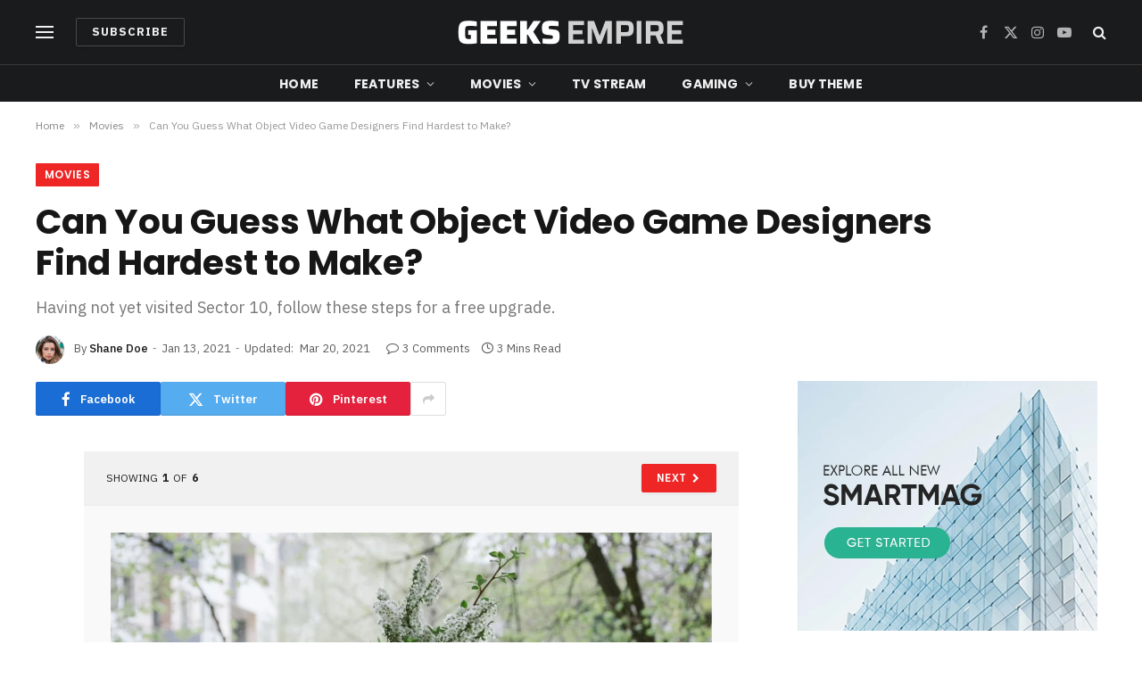

--- FILE ---
content_type: text/html; charset=UTF-8
request_url: https://smartmag.theme-sphere.com/geeks-empire/post-multi-page-slideshow/
body_size: 47015
content:

<!DOCTYPE html>
<html lang="en-US" class="s-light site-s-light">

<head>

	<meta charset="UTF-8" />
	<meta name="viewport" content="width=device-width, initial-scale=1" />
	<meta name='robots' content='index, follow, max-image-preview:large, max-snippet:-1, max-video-preview:-1' />
	<style>img:is([sizes="auto" i], [sizes^="auto," i]) { contain-intrinsic-size: 3000px 1500px }</style>
	
	<!-- This site is optimized with the Yoast SEO plugin v24.8.1 - https://yoast.com/wordpress/plugins/seo/ -->
	<title>Can You Guess What Object Video Game Designers Find Hardest to Make? - SmartMag GeekEmpire</title><link rel="preload" as="font" href="https://smartmag.theme-sphere.com/geeks-empire/wp-content/themes/smart-mag/css/icons/fonts/ts-icons.woff2?v3.2" type="font/woff2" crossorigin="anonymous" />
	<meta name="description" content="Jungfrau-Aletsch-Bietschhorn The Jungfrau-Aletsch-Bietschhorn region is a magnificent area with high - Demo Content" />
	<link rel="canonical" href="https://smartmag.theme-sphere.com/geeks-empire/post-multi-page-slideshow/" />
	<link rel="next" href="https://smartmag.theme-sphere.com/geeks-empire/post-multi-page-slideshow/2/" />
	<meta property="og:locale" content="en_US" />
	<meta property="og:type" content="article" />
	<meta property="og:title" content="Can You Guess What Object Video Game Designers Find Hardest to Make? - SmartMag GeekEmpire" />
	<meta property="og:description" content="Jungfrau-Aletsch-Bietschhorn The Jungfrau-Aletsch-Bietschhorn region is a magnificent area with high mountain ranges, glaciers and is actually the most glaciated part of the European Alps. Visiting this area can be done relatively easy by car and if you want to go up, by train up to 3,400 metres above sea level, the highest train ride in" />
	<meta property="og:url" content="https://smartmag.theme-sphere.com/geeks-empire/post-multi-page-slideshow/" />
	<meta property="og:site_name" content="SmartMag GeekEmpire" />
	<meta property="article:published_time" content="2021-01-13T17:25:46+00:00" />
	<meta property="article:modified_time" content="2021-03-20T17:01:20+00:00" />
	<meta property="og:image" content="https://smartmag.theme-sphere.com/geeks-empire/wp-content/uploads/sites/14/2021/01/woman-3944539-1-scaled.jpg" />
	<meta property="og:image:width" content="2560" />
	<meta property="og:image:height" content="2383" />
	<meta property="og:image:type" content="image/jpeg" />
	<meta name="author" content="Shane Doe" />
	<meta name="twitter:card" content="summary_large_image" />
	<meta name="twitter:label1" content="Written by" />
	<meta name="twitter:data1" content="Shane Doe" />
	<meta name="twitter:label2" content="Est. reading time" />
	<meta name="twitter:data2" content="4 minutes" />
	<script type="application/ld+json" class="yoast-schema-graph">{"@context":"https://schema.org","@graph":[{"@type":"WebPage","@id":"https://smartmag.theme-sphere.com/geeks-empire/post-multi-page-slideshow/","url":"https://smartmag.theme-sphere.com/geeks-empire/post-multi-page-slideshow/","name":"Can You Guess What Object Video Game Designers Find Hardest to Make? - SmartMag GeekEmpire","isPartOf":{"@id":"https://smartmag.theme-sphere.com/geeks-empire/#website"},"primaryImageOfPage":{"@id":"https://smartmag.theme-sphere.com/geeks-empire/post-multi-page-slideshow/#primaryimage"},"image":{"@id":"https://smartmag.theme-sphere.com/geeks-empire/post-multi-page-slideshow/#primaryimage"},"thumbnailUrl":"https://smartmag.theme-sphere.com/geeks-empire/wp-content/uploads/sites/14/2021/01/woman-3944539-1-scaled.jpg","datePublished":"2021-01-13T17:25:46+00:00","dateModified":"2021-03-20T17:01:20+00:00","author":{"@id":"https://smartmag.theme-sphere.com/geeks-empire/#/schema/person/67a9bc5fd05469ea6dff096fdad0fcff"},"inLanguage":"en-US","potentialAction":[{"@type":"ReadAction","target":["https://smartmag.theme-sphere.com/geeks-empire/post-multi-page-slideshow/"]}]},{"@type":"ImageObject","inLanguage":"en-US","@id":"https://smartmag.theme-sphere.com/geeks-empire/post-multi-page-slideshow/#primaryimage","url":"https://smartmag.theme-sphere.com/geeks-empire/wp-content/uploads/sites/14/2021/01/woman-3944539-1-scaled.jpg","contentUrl":"https://smartmag.theme-sphere.com/geeks-empire/wp-content/uploads/sites/14/2021/01/woman-3944539-1-scaled.jpg","width":2560,"height":2383},{"@type":"WebSite","@id":"https://smartmag.theme-sphere.com/geeks-empire/#website","url":"https://smartmag.theme-sphere.com/geeks-empire/","name":"SmartMag GeekEmpire","description":"Premium Theme Demo","potentialAction":[{"@type":"SearchAction","target":{"@type":"EntryPoint","urlTemplate":"https://smartmag.theme-sphere.com/geeks-empire/?s={search_term_string}"},"query-input":{"@type":"PropertyValueSpecification","valueRequired":true,"valueName":"search_term_string"}}],"inLanguage":"en-US"},{"@type":"Person","@id":"https://smartmag.theme-sphere.com/geeks-empire/#/schema/person/67a9bc5fd05469ea6dff096fdad0fcff","name":"Shane Doe","image":{"@type":"ImageObject","inLanguage":"en-US","@id":"https://smartmag.theme-sphere.com/geeks-empire/#/schema/person/image/","url":"https://secure.gravatar.com/avatar/0cee35884b919d1430c661d4b1bbf022?s=96&d=mm&r=g","contentUrl":"https://secure.gravatar.com/avatar/0cee35884b919d1430c661d4b1bbf022?s=96&d=mm&r=g","caption":"Shane Doe"},"description":"I am an Example Writer. Lorem ipsum dolor sit amet, consectetur adipisicing elit, sed do eiusmod tempor incididunt labored et dolore magna aliqua. Ut enim ad minim veniam, quis nostrud exercitation ullamco laboris nisi ut aliquip ex ea commodo consequat.","sameAs":["https://theme-sphere.com"],"url":"https://smartmag.theme-sphere.com/geeks-empire/author/admin/"}]}</script>
	<!-- / Yoast SEO plugin. -->


<link rel='dns-prefetch' href='//fonts.googleapis.com' />
<link rel="alternate" type="application/rss+xml" title="SmartMag GeekEmpire &raquo; Feed" href="https://smartmag.theme-sphere.com/geeks-empire/feed/" />
<link rel="alternate" type="application/rss+xml" title="SmartMag GeekEmpire &raquo; Comments Feed" href="https://smartmag.theme-sphere.com/geeks-empire/comments/feed/" />
<link rel="alternate" type="application/rss+xml" title="SmartMag GeekEmpire &raquo; Can You Guess What Object Video Game Designers Find Hardest to Make? Comments Feed" href="https://smartmag.theme-sphere.com/geeks-empire/post-multi-page-slideshow/feed/" />
<style id='wp-emoji-styles-inline-css' type='text/css'>

	img.wp-smiley, img.emoji {
		display: inline !important;
		border: none !important;
		box-shadow: none !important;
		height: 1em !important;
		width: 1em !important;
		margin: 0 0.07em !important;
		vertical-align: -0.1em !important;
		background: none !important;
		padding: 0 !important;
	}
</style>
<style id="debloat-wp-block-library-css">@charset "UTF-8";:where(.wp-block-button__link){border-radius:9999px;box-shadow:none;padding:calc(.667em + 2px) calc(1.333em + 2px);text-decoration:none;}:root :where(.wp-block-button .wp-block-button__link.is-style-outline),:root :where(.wp-block-button.is-style-outline>.wp-block-button__link){border:2px solid;padding:.667em 1.333em;}:root :where(.wp-block-button .wp-block-button__link.is-style-outline:not(.has-text-color)),:root :where(.wp-block-button.is-style-outline>.wp-block-button__link:not(.has-text-color)){color:currentColor;}:root :where(.wp-block-button .wp-block-button__link.is-style-outline:not(.has-background)),:root :where(.wp-block-button.is-style-outline>.wp-block-button__link:not(.has-background)){background-color:initial;background-image:none;}:where(.wp-block-columns){margin-bottom:1.75em;}:where(.wp-block-columns.has-background){padding:1.25em 2.375em;}:where(.wp-block-post-comments input[type=submit]){border:none;}:where(.wp-block-cover-image:not(.has-text-color)),:where(.wp-block-cover:not(.has-text-color)){color:#fff;}:where(.wp-block-cover-image.is-light:not(.has-text-color)),:where(.wp-block-cover.is-light:not(.has-text-color)){color:#000;}:root :where(.wp-block-cover h1:not(.has-text-color)),:root :where(.wp-block-cover h2:not(.has-text-color)),:root :where(.wp-block-cover h3:not(.has-text-color)),:root :where(.wp-block-cover h4:not(.has-text-color)),:root :where(.wp-block-cover h5:not(.has-text-color)),:root :where(.wp-block-cover h6:not(.has-text-color)),:root :where(.wp-block-cover p:not(.has-text-color)){color:inherit;}:where(.wp-block-file){margin-bottom:1.5em;}:where(.wp-block-file__button){border-radius:2em;display:inline-block;padding:.5em 1em;}:where(.wp-block-file__button):is(a):active,:where(.wp-block-file__button):is(a):focus,:where(.wp-block-file__button):is(a):hover,:where(.wp-block-file__button):is(a):visited{box-shadow:none;color:#fff;opacity:.85;text-decoration:none;}:where(.wp-block-group.wp-block-group-is-layout-constrained){position:relative;}.wp-block-image a{display:inline-block;}.wp-block-image img{box-sizing:border-box;height:auto;max-width:100%;vertical-align:bottom;}.wp-block-image[style*=border-radius] img,.wp-block-image[style*=border-radius]>a{border-radius:inherit;}.wp-block-image :where(figcaption){margin-bottom:1em;margin-top:.5em;}.wp-block-image figure{margin:0;}@keyframes show-content-image{0%{visibility:hidden;}99%{visibility:hidden;}to{visibility:visible;}}@keyframes turn-on-visibility{0%{opacity:0;}to{opacity:1;}}@keyframes turn-off-visibility{0%{opacity:1;visibility:visible;}99%{opacity:0;visibility:visible;}to{opacity:0;visibility:hidden;}}@keyframes lightbox-zoom-in{0%{transform:translate(calc(( -100vw + var(--wp--lightbox-scrollbar-width) ) / 2 + var(--wp--lightbox-initial-left-position)),calc(-50vh + var(--wp--lightbox-initial-top-position))) scale(var(--wp--lightbox-scale));}to{transform:translate(-50%,-50%) scale(1);}}@keyframes lightbox-zoom-out{0%{transform:translate(-50%,-50%) scale(1);visibility:visible;}99%{visibility:visible;}to{transform:translate(calc(( -100vw + var(--wp--lightbox-scrollbar-width) ) / 2 + var(--wp--lightbox-initial-left-position)),calc(-50vh + var(--wp--lightbox-initial-top-position))) scale(var(--wp--lightbox-scale));visibility:hidden;}}:where(.wp-block-latest-comments:not([style*=line-height] .wp-block-latest-comments__comment)){line-height:1.1;}:where(.wp-block-latest-comments:not([style*=line-height] .wp-block-latest-comments__comment-excerpt p)){line-height:1.8;}:root :where(.wp-block-latest-posts.is-grid){padding:0;}:root :where(.wp-block-latest-posts.wp-block-latest-posts__list){padding-left:0;}ol,ul{box-sizing:border-box;}:root :where(.wp-block-list.has-background){padding:1.25em 2.375em;}:where(.wp-block-navigation.has-background .wp-block-navigation-item a:not(.wp-element-button)),:where(.wp-block-navigation.has-background .wp-block-navigation-submenu a:not(.wp-element-button)){padding:.5em 1em;}:where(.wp-block-navigation .wp-block-navigation__submenu-container .wp-block-navigation-item a:not(.wp-element-button)),:where(.wp-block-navigation .wp-block-navigation__submenu-container .wp-block-navigation-submenu a:not(.wp-element-button)),:where(.wp-block-navigation .wp-block-navigation__submenu-container .wp-block-navigation-submenu button.wp-block-navigation-item__content),:where(.wp-block-navigation .wp-block-navigation__submenu-container .wp-block-pages-list__item button.wp-block-navigation-item__content){padding:.5em 1em;}@keyframes overlay-menu__fade-in-animation{0%{opacity:0;transform:translateY(.5em);}to{opacity:1;transform:translateY(0);}}:root :where(p.has-background){padding:1.25em 2.375em;}:where(p.has-text-color:not(.has-link-color)) a{color:inherit;}:where(.wp-block-post-comments-form) input:not([type=submit]),:where(.wp-block-post-comments-form) textarea{border:1px solid #949494;font-family:inherit;font-size:1em;}:where(.wp-block-post-comments-form) input:where(:not([type=submit]):not([type=checkbox])),:where(.wp-block-post-comments-form) textarea{padding:calc(.667em + 2px);}:where(.wp-block-post-excerpt){box-sizing:border-box;margin-bottom:var(--wp--style--block-gap);margin-top:var(--wp--style--block-gap);}:where(.wp-block-preformatted.has-background){padding:1.25em 2.375em;}:where(.wp-block-search__button){border:1px solid #ccc;padding:6px 10px;}:where(.wp-block-search__input){font-family:inherit;font-size:inherit;font-style:inherit;font-weight:inherit;letter-spacing:inherit;line-height:inherit;text-transform:inherit;}:where(.wp-block-search__button-inside .wp-block-search__inside-wrapper){border:1px solid #949494;box-sizing:border-box;padding:4px;}:where(.wp-block-search__button-inside .wp-block-search__inside-wrapper) :where(.wp-block-search__button){padding:4px 8px;}:root :where(.wp-block-separator.is-style-dots){height:auto;line-height:1;text-align:center;}:root :where(.wp-block-separator.is-style-dots):before{color:currentColor;content:"···";font-family:serif;font-size:1.5em;letter-spacing:2em;padding-left:2em;}:root :where(.wp-block-site-logo.is-style-rounded){border-radius:9999px;}:root :where(.wp-block-social-links .wp-social-link a){padding:.25em;}:root :where(.wp-block-social-links.is-style-logos-only .wp-social-link a){padding:0;}:root :where(.wp-block-social-links.is-style-pill-shape .wp-social-link a){padding-left:.66667em;padding-right:.66667em;}:root :where(.wp-block-tag-cloud.is-style-outline){display:flex;flex-wrap:wrap;gap:1ch;}:root :where(.wp-block-tag-cloud.is-style-outline a){border:1px solid;font-size:unset !important;margin-right:0;padding:1ch 2ch;text-decoration:none !important;}:root :where(.wp-block-table-of-contents){box-sizing:border-box;}:where(.wp-block-term-description){box-sizing:border-box;margin-bottom:var(--wp--style--block-gap);margin-top:var(--wp--style--block-gap);}:where(pre.wp-block-verse){font-family:inherit;}.editor-styles-wrapper,.entry-content{counter-reset:footnotes;}:root{--wp--preset--font-size--normal:16px;--wp--preset--font-size--huge:42px;}html :where(.has-border-color){border-style:solid;}html :where([style*=border-top-color]){border-top-style:solid;}html :where([style*=border-right-color]){border-right-style:solid;}html :where([style*=border-bottom-color]){border-bottom-style:solid;}html :where([style*=border-left-color]){border-left-style:solid;}html :where([style*=border-width]){border-style:solid;}html :where([style*=border-top-width]){border-top-style:solid;}html :where([style*=border-right-width]){border-right-style:solid;}html :where([style*=border-bottom-width]){border-bottom-style:solid;}html :where([style*=border-left-width]){border-left-style:solid;}html :where(img[class*=wp-image-]){height:auto;max-width:100%;}:where(figure){margin:0 0 1em;}html :where(.is-position-sticky){--wp-admin--admin-bar--position-offset:var(--wp-admin--admin-bar--height,0px);}@media screen and (max-width:600px) { html :where(.is-position-sticky){--wp-admin--admin-bar--position-offset:0px;} }</style><link rel="stylesheet" id="debloat-wp-block-library-css" media="all" data-debloat-delay data-href="https://smartmag.theme-sphere.com/geeks-empire/wp-includes/css/dist/block-library/style.min.css?ver=6.7.4"/>
<style id='classic-theme-styles-inline-css' type='text/css'>
/*! This file is auto-generated */
.wp-block-button__link{color:#fff;background-color:#32373c;border-radius:9999px;box-shadow:none;text-decoration:none;padding:calc(.667em + 2px) calc(1.333em + 2px);font-size:1.125em}.wp-block-file__button{background:#32373c;color:#fff;text-decoration:none}
</style>
<style id='global-styles-inline-css' type='text/css'>
:root{--wp--preset--aspect-ratio--square: 1;--wp--preset--aspect-ratio--4-3: 4/3;--wp--preset--aspect-ratio--3-4: 3/4;--wp--preset--aspect-ratio--3-2: 3/2;--wp--preset--aspect-ratio--2-3: 2/3;--wp--preset--aspect-ratio--16-9: 16/9;--wp--preset--aspect-ratio--9-16: 9/16;--wp--preset--color--black: #000000;--wp--preset--color--cyan-bluish-gray: #abb8c3;--wp--preset--color--white: #ffffff;--wp--preset--color--pale-pink: #f78da7;--wp--preset--color--vivid-red: #cf2e2e;--wp--preset--color--luminous-vivid-orange: #ff6900;--wp--preset--color--luminous-vivid-amber: #fcb900;--wp--preset--color--light-green-cyan: #7bdcb5;--wp--preset--color--vivid-green-cyan: #00d084;--wp--preset--color--pale-cyan-blue: #8ed1fc;--wp--preset--color--vivid-cyan-blue: #0693e3;--wp--preset--color--vivid-purple: #9b51e0;--wp--preset--gradient--vivid-cyan-blue-to-vivid-purple: linear-gradient(135deg,rgba(6,147,227,1) 0%,rgb(155,81,224) 100%);--wp--preset--gradient--light-green-cyan-to-vivid-green-cyan: linear-gradient(135deg,rgb(122,220,180) 0%,rgb(0,208,130) 100%);--wp--preset--gradient--luminous-vivid-amber-to-luminous-vivid-orange: linear-gradient(135deg,rgba(252,185,0,1) 0%,rgba(255,105,0,1) 100%);--wp--preset--gradient--luminous-vivid-orange-to-vivid-red: linear-gradient(135deg,rgba(255,105,0,1) 0%,rgb(207,46,46) 100%);--wp--preset--gradient--very-light-gray-to-cyan-bluish-gray: linear-gradient(135deg,rgb(238,238,238) 0%,rgb(169,184,195) 100%);--wp--preset--gradient--cool-to-warm-spectrum: linear-gradient(135deg,rgb(74,234,220) 0%,rgb(151,120,209) 20%,rgb(207,42,186) 40%,rgb(238,44,130) 60%,rgb(251,105,98) 80%,rgb(254,248,76) 100%);--wp--preset--gradient--blush-light-purple: linear-gradient(135deg,rgb(255,206,236) 0%,rgb(152,150,240) 100%);--wp--preset--gradient--blush-bordeaux: linear-gradient(135deg,rgb(254,205,165) 0%,rgb(254,45,45) 50%,rgb(107,0,62) 100%);--wp--preset--gradient--luminous-dusk: linear-gradient(135deg,rgb(255,203,112) 0%,rgb(199,81,192) 50%,rgb(65,88,208) 100%);--wp--preset--gradient--pale-ocean: linear-gradient(135deg,rgb(255,245,203) 0%,rgb(182,227,212) 50%,rgb(51,167,181) 100%);--wp--preset--gradient--electric-grass: linear-gradient(135deg,rgb(202,248,128) 0%,rgb(113,206,126) 100%);--wp--preset--gradient--midnight: linear-gradient(135deg,rgb(2,3,129) 0%,rgb(40,116,252) 100%);--wp--preset--font-size--small: 13px;--wp--preset--font-size--medium: 20px;--wp--preset--font-size--large: 36px;--wp--preset--font-size--x-large: 42px;--wp--preset--spacing--20: 0.44rem;--wp--preset--spacing--30: 0.67rem;--wp--preset--spacing--40: 1rem;--wp--preset--spacing--50: 1.5rem;--wp--preset--spacing--60: 2.25rem;--wp--preset--spacing--70: 3.38rem;--wp--preset--spacing--80: 5.06rem;--wp--preset--shadow--natural: 6px 6px 9px rgba(0, 0, 0, 0.2);--wp--preset--shadow--deep: 12px 12px 50px rgba(0, 0, 0, 0.4);--wp--preset--shadow--sharp: 6px 6px 0px rgba(0, 0, 0, 0.2);--wp--preset--shadow--outlined: 6px 6px 0px -3px rgba(255, 255, 255, 1), 6px 6px rgba(0, 0, 0, 1);--wp--preset--shadow--crisp: 6px 6px 0px rgba(0, 0, 0, 1);}:where(.is-layout-flex){gap: 0.5em;}:where(.is-layout-grid){gap: 0.5em;}body .is-layout-flex{display: flex;}.is-layout-flex{flex-wrap: wrap;align-items: center;}.is-layout-flex > :is(*, div){margin: 0;}body .is-layout-grid{display: grid;}.is-layout-grid > :is(*, div){margin: 0;}:where(.wp-block-columns.is-layout-flex){gap: 2em;}:where(.wp-block-columns.is-layout-grid){gap: 2em;}:where(.wp-block-post-template.is-layout-flex){gap: 1.25em;}:where(.wp-block-post-template.is-layout-grid){gap: 1.25em;}.has-black-color{color: var(--wp--preset--color--black) !important;}.has-cyan-bluish-gray-color{color: var(--wp--preset--color--cyan-bluish-gray) !important;}.has-white-color{color: var(--wp--preset--color--white) !important;}.has-pale-pink-color{color: var(--wp--preset--color--pale-pink) !important;}.has-vivid-red-color{color: var(--wp--preset--color--vivid-red) !important;}.has-luminous-vivid-orange-color{color: var(--wp--preset--color--luminous-vivid-orange) !important;}.has-luminous-vivid-amber-color{color: var(--wp--preset--color--luminous-vivid-amber) !important;}.has-light-green-cyan-color{color: var(--wp--preset--color--light-green-cyan) !important;}.has-vivid-green-cyan-color{color: var(--wp--preset--color--vivid-green-cyan) !important;}.has-pale-cyan-blue-color{color: var(--wp--preset--color--pale-cyan-blue) !important;}.has-vivid-cyan-blue-color{color: var(--wp--preset--color--vivid-cyan-blue) !important;}.has-vivid-purple-color{color: var(--wp--preset--color--vivid-purple) !important;}.has-black-background-color{background-color: var(--wp--preset--color--black) !important;}.has-cyan-bluish-gray-background-color{background-color: var(--wp--preset--color--cyan-bluish-gray) !important;}.has-white-background-color{background-color: var(--wp--preset--color--white) !important;}.has-pale-pink-background-color{background-color: var(--wp--preset--color--pale-pink) !important;}.has-vivid-red-background-color{background-color: var(--wp--preset--color--vivid-red) !important;}.has-luminous-vivid-orange-background-color{background-color: var(--wp--preset--color--luminous-vivid-orange) !important;}.has-luminous-vivid-amber-background-color{background-color: var(--wp--preset--color--luminous-vivid-amber) !important;}.has-light-green-cyan-background-color{background-color: var(--wp--preset--color--light-green-cyan) !important;}.has-vivid-green-cyan-background-color{background-color: var(--wp--preset--color--vivid-green-cyan) !important;}.has-pale-cyan-blue-background-color{background-color: var(--wp--preset--color--pale-cyan-blue) !important;}.has-vivid-cyan-blue-background-color{background-color: var(--wp--preset--color--vivid-cyan-blue) !important;}.has-vivid-purple-background-color{background-color: var(--wp--preset--color--vivid-purple) !important;}.has-black-border-color{border-color: var(--wp--preset--color--black) !important;}.has-cyan-bluish-gray-border-color{border-color: var(--wp--preset--color--cyan-bluish-gray) !important;}.has-white-border-color{border-color: var(--wp--preset--color--white) !important;}.has-pale-pink-border-color{border-color: var(--wp--preset--color--pale-pink) !important;}.has-vivid-red-border-color{border-color: var(--wp--preset--color--vivid-red) !important;}.has-luminous-vivid-orange-border-color{border-color: var(--wp--preset--color--luminous-vivid-orange) !important;}.has-luminous-vivid-amber-border-color{border-color: var(--wp--preset--color--luminous-vivid-amber) !important;}.has-light-green-cyan-border-color{border-color: var(--wp--preset--color--light-green-cyan) !important;}.has-vivid-green-cyan-border-color{border-color: var(--wp--preset--color--vivid-green-cyan) !important;}.has-pale-cyan-blue-border-color{border-color: var(--wp--preset--color--pale-cyan-blue) !important;}.has-vivid-cyan-blue-border-color{border-color: var(--wp--preset--color--vivid-cyan-blue) !important;}.has-vivid-purple-border-color{border-color: var(--wp--preset--color--vivid-purple) !important;}.has-vivid-cyan-blue-to-vivid-purple-gradient-background{background: var(--wp--preset--gradient--vivid-cyan-blue-to-vivid-purple) !important;}.has-light-green-cyan-to-vivid-green-cyan-gradient-background{background: var(--wp--preset--gradient--light-green-cyan-to-vivid-green-cyan) !important;}.has-luminous-vivid-amber-to-luminous-vivid-orange-gradient-background{background: var(--wp--preset--gradient--luminous-vivid-amber-to-luminous-vivid-orange) !important;}.has-luminous-vivid-orange-to-vivid-red-gradient-background{background: var(--wp--preset--gradient--luminous-vivid-orange-to-vivid-red) !important;}.has-very-light-gray-to-cyan-bluish-gray-gradient-background{background: var(--wp--preset--gradient--very-light-gray-to-cyan-bluish-gray) !important;}.has-cool-to-warm-spectrum-gradient-background{background: var(--wp--preset--gradient--cool-to-warm-spectrum) !important;}.has-blush-light-purple-gradient-background{background: var(--wp--preset--gradient--blush-light-purple) !important;}.has-blush-bordeaux-gradient-background{background: var(--wp--preset--gradient--blush-bordeaux) !important;}.has-luminous-dusk-gradient-background{background: var(--wp--preset--gradient--luminous-dusk) !important;}.has-pale-ocean-gradient-background{background: var(--wp--preset--gradient--pale-ocean) !important;}.has-electric-grass-gradient-background{background: var(--wp--preset--gradient--electric-grass) !important;}.has-midnight-gradient-background{background: var(--wp--preset--gradient--midnight) !important;}.has-small-font-size{font-size: var(--wp--preset--font-size--small) !important;}.has-medium-font-size{font-size: var(--wp--preset--font-size--medium) !important;}.has-large-font-size{font-size: var(--wp--preset--font-size--large) !important;}.has-x-large-font-size{font-size: var(--wp--preset--font-size--x-large) !important;}
:where(.wp-block-post-template.is-layout-flex){gap: 1.25em;}:where(.wp-block-post-template.is-layout-grid){gap: 1.25em;}
:where(.wp-block-columns.is-layout-flex){gap: 2em;}:where(.wp-block-columns.is-layout-grid){gap: 2em;}
:root :where(.wp-block-pullquote){font-size: 1.5em;line-height: 1.6;}
</style>
<style id='akismet-widget-style-inline-css' type='text/css'>

			.a-stats {
				--akismet-color-mid-green: #357b49;
				--akismet-color-white: #fff;
				--akismet-color-light-grey: #f6f7f7;

				max-width: 350px;
				width: auto;
			}

			.a-stats * {
				all: unset;
				box-sizing: border-box;
			}

			.a-stats strong {
				font-weight: 600;
			}

			.a-stats a.a-stats__link,
			.a-stats a.a-stats__link:visited,
			.a-stats a.a-stats__link:active {
				background: var(--akismet-color-mid-green);
				border: none;
				box-shadow: none;
				border-radius: 8px;
				color: var(--akismet-color-white);
				cursor: pointer;
				display: block;
				font-family: -apple-system, BlinkMacSystemFont, 'Segoe UI', 'Roboto', 'Oxygen-Sans', 'Ubuntu', 'Cantarell', 'Helvetica Neue', sans-serif;
				font-weight: 500;
				padding: 12px;
				text-align: center;
				text-decoration: none;
				transition: all 0.2s ease;
			}

			/* Extra specificity to deal with TwentyTwentyOne focus style */
			.widget .a-stats a.a-stats__link:focus {
				background: var(--akismet-color-mid-green);
				color: var(--akismet-color-white);
				text-decoration: none;
			}

			.a-stats a.a-stats__link:hover {
				filter: brightness(110%);
				box-shadow: 0 4px 12px rgba(0, 0, 0, 0.06), 0 0 2px rgba(0, 0, 0, 0.16);
			}

			.a-stats .count {
				color: var(--akismet-color-white);
				display: block;
				font-size: 1.5em;
				line-height: 1.4;
				padding: 0 13px;
				white-space: nowrap;
			}
		
</style>
<style id="debloat-smartmag-core-css">@charset "UTF-8";html,body,div,span,object,iframe,h1,h2,h3,h4,h5,h6,p,blockquote,pre,a,abbr,address,cite,code,del,dfn,em,img,ins,kbd,q,samp,small,strong,sub,sup,var,b,i,hr,dl,dt,dd,ol,ul,li,fieldset,form,label,legend,table,caption,tbody,tfoot,thead,tr,th,td,article,aside,canvas,details,figure,figcaption,hgroup,menu,footer,header,nav,section,summary,time,mark,audio,video,button,input,textarea{margin:0;padding:0;border:0;vertical-align:baseline;font-size:100%;font-family:inherit;}article,aside,details,figcaption,figure,footer,header,hgroup,menu,nav,section{display:block;}ol,ul{list-style:none;}button,input[type=submit]{box-sizing:content-box;-webkit-appearance:none;cursor:pointer;}button::-moz-focus-inner,input::-moz-focus-inner{border:0;padding:0;}input[type=search]::-webkit-search-cancel-button,input[type=search]::-webkit-search-decoration{-webkit-appearance:none;}input[type=search]{-webkit-appearance:none;}textarea{overflow:auto;}a img{border:0;}img{max-width:100%;height:auto;}@media screen and (-ms-high-contrast: active), (-ms-high-contrast: none) { img{min-height:1px;} }::-webkit-input-placeholder{color:inherit;}::-moz-placeholder{color:inherit;opacity:1;}:-ms-input-placeholder{color:inherit;}html{box-sizing:border-box;}*,*::before,*::after{box-sizing:inherit;}:root{--body-font:"Public Sans",system-ui,sans-serif;--ui-font:var(--body-font);--text-font:var(--body-font);--title-font:var(--ui-font);--h-font:var(--ui-font);--text-size:14px;--text-lh:1.714;--main-width:1200px;--grid-gutter:36px;--wrap-padding:35px;--boxed-pad:45px;--sidebar-width:33.3333333333%;--sidebar-c-width:var(--sidebar-width);--sidebar-pad:38px;--sidebar-c-pad:var(--sidebar-pad);--c-sidebar-sep:var(--c-separator2);--max-width-md:680px;--title-size-xs:14px;--title-size-s:16px;--title-size-n:18px;--title-size-m:20px;--title-size-l:25px;--title-size-xl:30px;--title-fw-semi:600;--title-fw-bold:700;--grid-p-title:var(--title-size-m);--grid-sm-p-title:var(--title-size-s);--grid-lg-p-title:var(--title-size-l);--list-p-title:calc(var(--title-size-m) * 1.05);--small-p-title:var(--title-size-xs);--feat-grid-title-s:var(--title-size-n);--feat-grid-title-m:var(--title-size-m);--feat-grid-title-l:var(--title-size-l);--excerpt-size:15px;--post-content-size:1.186rem;--post-content-lh:1.7;--post-content-gaps:1.54em;--single-content-size:var(--post-content-size);--p-media-margin:1.867em;--p-spacious-pad:0px;--c-facebook:#1a6dd4;--c-twitter:#55acef;--c-pinterest:#e4223e;--c-linkedin:#02669a;--c-tumblr:#44546b;--c-instagram:#c13584;--c-vk:#45668e;--c-vimeo:#1ab7ea;--c-youtube:#f00;--c-dribbble:#ea4c89;--c-flickr:#0063dc;--c-email:#080808;--c-whatsapp:#23c761;--c-soundcloud:#f80;--c-rss:#f97d1e;--c-reddit:#ff4500;--c-telegram:#08c;--c-tiktok:#fe2c55;--c-discord:#5865f2;--c-twitch:#7b3ed6;--c-snapchat:#fffc00;--c-threads:#000;--c-mastodon:#6364ff;--c-spotify:#1db954;--c-bluesky:#1285fe;--block-wrap-mb:55px;--btn-height:38px;--btn-shadow:0 2px 7px -4px rgba(0,0,0,.16);}@media (max-width: 767px) { :root{--block-wrap-mb:45px;} }:root,.s-light{--c-main:#2ab391;--c-main-rgb:42,179,145;--c-contrast-0:#fff;--c-contrast-10:#fbfbfb;--c-contrast-50:#f7f7f7;--c-contrast-75:#efefef;--c-contrast-100:#e8e8e8;--c-contrast-125:#e2e2e2;--c-contrast-150:#ddd;--c-contrast-200:#ccc;--c-contrast-300:#bbb;--c-contrast-400:#999;--c-contrast-450:#8a8a8a;--c-contrast-500:#777;--c-contrast-600:#666;--c-contrast-650:#505050;--c-contrast-700:#444;--c-contrast-800:#333;--c-contrast-850:#191919;--c-contrast-900:#161616;--c-contrast:#000;--c-rgba:0,0,0;--c-separator:var(--c-contrast-100);--c-separator2:var(--c-contrast-125);--c-links:var(--c-contrast-900);--c-headings:var(--c-contrast-900);--c-excerpts:var(--c-contrast-650);--c-nav:var(--c-contrast-900);--c-nav-hov-bg:transparent;--c-nav-drop-sep:rgba(0,0,0,.07);--c-nav-blip:var(--c-contrast-300);--c-post-meta:var(--c-contrast-450);--footer-mt:60px;--footer-bg:#f7f7f7;--footer-lower-bg:#f0f0f0;}.s-dark:not(i),.site-s-dark,.site-s-dark .s-light{--c-contrast-0:#000;--c-contrast-10:#070707;--c-contrast-50:#111;--c-contrast-75:#151515;--c-contrast-100:#222;--c-contrast-125:#2b2b2b;--c-contrast-150:#333;--c-contrast-200:#444;--c-contrast-300:#555;--c-contrast-400:#777;--c-contrast-450:#999;--c-contrast-500:#bbb;--c-contrast-600:#c0c0c0;--c-contrast-650:#ccc;--c-contrast-700:#d1d1d1;--c-contrast-800:#ddd;--c-contrast-850:#ececec;--c-contrast-900:#f0f0f0;--c-contrast:#fff;--c-rgba:255,255,255;--c-a-hover:rgba(var(--c-rgba),.7);--c-headings:var(--c-contrast-850);--c-headings:var(--c-contrast-850);--c-excerpts:var(--c-contrast-650);--c-separator:rgba(var(--c-rgba),.13);--c-separator2:rgba(var(--c-rgba),.13);--c-links:var(--c-contrast-900);--c-nav:var(--c-contrast-900);--c-nav-drop-bg:var(--c-contrast-10);--c-nav-drop-sep:rgba(255,255,255,.1);--c-post-meta:rgba(var(--c-rgba),.65);--c-email:var(--c-contrast-300);--c-input-bg:rgba(var(--c-rgba),.1);--footer-bg:#0f0f11;--footer-lower-bg:#040404;}.site-s-dark{--footer-bg:#070708;}.site-s-dark body{background:#151516;}html{font-size:14px;}body{font-family:var(--body-font);line-height:1.5;color:var(--body-color,var(--c-contrast-700));background:var(--c-contrast-0);-webkit-text-size-adjust:100%;-webkit-tap-highlight-color:rgba(0,0,0,0);overflow-x:hidden;}@media (max-width: 1200px) { .main-wrap{overflow-x:clip;} }@media (max-width: 767px) { body,html{overflow-x:hidden;} }::selection{background:var(--c-main);color:#fff;}img::selection{background:transparent;}:root{--admin-bar-h:32px;}@media (max-width: 782px) { :root{--admin-bar-h:46px;} }*,:before,:after{-webkit-font-smoothing:antialiased;}p{margin-bottom:21px;word-break:break-all;word-break:break-word;overflow-wrap:break-word;}h1{font-size:1.846em;}h2{font-size:1.5em;}h3{font-size:1.285em;}h4{font-size:1.21em;}h5{font-size:1.107em;}h1,h2,h3,h4,h5,h6,.h-tag{font-weight:var(--title-fw-bold);font-family:var(--h-font);color:var(--c-headings);}a{color:var(--c-a,var(--c-links));text-decoration:none;transition:all .25s ease-in-out;}a:hover{text-decoration:none;color:var(--c-a-hover,var(--c-main));}small{font-size:.92308em;}ul,ol{list-style-type:var(--ul-style,none);margin:var(--ul-margin,0);margin-left:var(--ul-ml,0);}@media (max-width: 540px) { ul,ol{margin-left:var(--ul-ml-xs,0);} }ol li::marker{font-size:max(.95em,12px);}li{padding:var(--li-padding,0);padding-left:var(--li-pl,0);margin:var(--li-margin,0);margin-bottom:var(--li-mb,0);}input,textarea,select{border:1px solid var(--c-contrast-150);padding:7px 12px;outline:0;height:auto;font-size:14px;color:var(--c-contrast-500);max-width:100%;border-radius:2px;box-shadow:0 2px 7px -4px rgba(0,0,0,.1);background:var(--c-input-bg,var(--c-contrast-0));}input{width:var(--input-width,initial);height:var(--input-height,38px);}input[type=checkbox],input[type=radio]{width:initial;height:initial;}textarea{width:100%;padding:14px 12px;line-height:1.5;}input:focus,textarea:focus,select:focus{border-color:var(--c-contrast-400);color:var(--c-contrast-650);}input[type=submit],button,input[type=reset] input[type=button],.ts-button{-webkit-appearance:none;padding:var(--btn-pad,0 17px);font-family:var(--ui-font);font-size:var(--btn-f-size,12px);font-weight:var(--btn-f-weight,600);line-height:var(--btn-l-height,var(--btn-height));height:var(--btn-height);letter-spacing:.03em;text-transform:uppercase;text-align:center;box-shadow:var(--btn-shadow);transition:.25s ease-in-out;background:var(--c-main);color:#fff;border:0;border-radius:2px;}input[type=submit]:hover,button:hover,input[type=reset] input[type=button]:hover,.ts-button:hover{background:#161616;border-color:#161616;color:#fff;}.s-dark input[type=submit]:hover,.s-dark button:hover,.s-dark input[type=reset] input[type=button]:hover,.s-dark .ts-button:hover{border-color:#555;}button:focus{outline:0;}input[type=submit]:active,button:active,input[type=button]:active{opacity:.9;}.ts-button-alt{--btn-l-height:1;--btn-height:auto;--btn-pad:10px 17px;box-sizing:border-box;display:inline-flex;align-items:center;justify-content:center;background:transparent;border:1px solid var(--c-contrast-100);color:var(--c-contrast-650);}.ts-button-b{background:transparent;border:1px solid var(--c-main);color:var(--c-main);}.ts-button:not(._),.ts-button-alt:not(._){box-shadow:var(--btn-shadow);}.search-form{display:flex;}.search-form label{flex-grow:1;max-width:400px;}.search-form .search-field{width:100%;}.search-form input[type=submit]{border-top-left-radius:0;border-bottom-left-radius:0;margin-left:-2px;}.cf:after,.cf:before{content:"";display:table;flex-basis:0;order:1;}.cf:after{clear:both;}.visuallyhidden,.screen-reader-text{border:0;clip:rect(0 0 0 0);height:1px;margin:-1px;overflow:hidden;padding:0;position:absolute;width:1px;}.main-color{color:var(--c-main);}.post-title{color:var(--c-headings);font-family:var(--title-font);line-height:1.36;}.post-title a{--c-links:initial;--c-a:initial;--c-a-hover:var(--c-main);display:block;}@keyframes ts-spinner-scale{0%{transform:scale(0);opacity:0;}50%{opacity:1;}100%{transform:scale(1);opacity:0;}}.lazyload,.lazyloading{will-change:opacity !important;background-color:var(--c-contrast-150);}.lazyload:not(._),.lazyloading:not(._){opacity:.1;}.no-display{will-change:opacity;opacity:0;}.lazyloaded,.appear{will-change:initial;opacity:1;}.wp-post-image,.post-content img,.appear,.lazyload,.lazyloading{transition:opacity .3s ease-in-out;}@media (min-width: 941px) { .wp-post-image,.post-content:hover img{will-change:opacity;} }:where(.ts-img-hov-fade) .wp-post-image:hover{opacity:.85;}:where(.ts-img-hov-saturate) .wp-post-image{transition-property:filter;}:where(.ts-img-hov-saturate) .wp-post-image:hover{filter:brightness(1.08);}.bg-cover{display:block;width:100%;height:100%;background-repeat:no-repeat;background-position:center center;background-size:cover;}@keyframes fade-in{0%{opacity:0;}100%{opacity:1;}}@keyframes bouncedelay{0%,80%,100%{transform:scale(0);}40%{transform:scale(1);}}@keyframes fade-in-up{from{opacity:0;transform:translate3d(0,var(--fade-transform),0);}to{opacity:1;transform:none;}}@keyframes fade-in-up-lg{from{opacity:0;transform:translate3d(0,8px,0);}to{opacity:1;transform:none;}}@keyframes fade-in-down-lg{from{opacity:0;transform:translate3d(0,-8px,0);}to{opacity:1;transform:none;}}.fade-in:not(._){visibility:visible;opacity:1;}.fade-in-up{--fade-transform:2px;will-change:transform;animation:.5s fade-in-up ease-out;animation-fill-mode:both;}.fade-in-up-lg{will-change:transform;animation:.65s fade-in-up-lg ease-out;animation-fill-mode:both;}.fade-in-down-lg{will-change:transform;animation:.65s fade-in-down-lg ease-out;animation-fill-mode:both;}.media-ratio{position:relative;display:block;height:0;}.media-ratio .wp-post-image,.media-ratio > img{position:absolute;top:0;left:0;width:100%;height:100%;object-fit:cover;border-radius:var(--media-radius,0);}.media-ratio.ratio-16-9{padding-bottom:56.25%;}.ts-contain,.wrap,.main-wrap{max-width:100%;box-sizing:border-box;}.ts-contain,.wrap{width:100%;margin:0 auto;}@media (min-width: 1201px) { .wrap{width:var(--main-width);} }@media (max-width: 940px) { .wrap{max-width:var(--max-width-md);} }@media (min-width: 1201px) { .ts-contain,.main{width:calc(var(--main-width) + var(--wrap-padding) * 2);} }@media (max-width: 940px) { .ts-contain,.main{max-width:calc(var(--max-width-md) + 70px);} }.main{margin:42px auto;}.ts-contain,.main{padding:0 35px;padding:0 var(--wrap-padding);}@media (max-width: 940px) { .ts-contain,.main{--wrap-padding:25px;} }@media (max-width: 540px) { .ts-contain,.main{--wrap-padding:20px;} }@media (max-width: 350px) { .ts-contain,.main{--wrap-padding:15px;} }.ts-contain .ts-contain,.main .ts-contain{padding:0;}@media (min-width: 941px) { .main-content:not(.main),.no-sidebar .right-sidebar .main-content{width:calc(100% - var(--sidebar-c-width));} }.ts-row,.row,.b-row{--grid-gutter-h:calc(var(--grid-gutter) / 2);display:flex;flex-wrap:wrap;margin-right:calc(-1 * var(--grid-gutter-h));margin-left:calc(-1 * var(--grid-gutter-h));}.grid{display:grid;grid-column-gap:var(--grid-gutter);grid-row-gap:var(--grid-row-gap,0);}@media (max-width: 767px) { .grid{--grid-gutter:26px;} }.cols-gap-sm{--grid-gutter:26px;}.cols-gap-lg{--grid-gutter:50px;}@media (max-width: 767px) { .cols-gap-lg{--grid-gutter:26px;} }.grid-1{--col:100%;grid-template-columns:repeat(1,minmax(0,1fr));}.grid-2{--col:50%;grid-template-columns:repeat(2,minmax(0,1fr));}.grid-3{--col:33.3333333333%;grid-template-columns:repeat(3,minmax(0,1fr));}.grid-4{--col:25%;grid-template-columns:repeat(4,minmax(0,1fr));}.grid-5{--col:20%;grid-template-columns:repeat(5,minmax(0,1fr));}@media (max-width: 940px) { .md\:grid-1{--col:100%;grid-template-columns:repeat(1,minmax(0,1fr));}.md\:grid-2{--col:50%;grid-template-columns:repeat(2,minmax(0,1fr));}.md\:grid-4{--col:25%;grid-template-columns:repeat(4,minmax(0,1fr));} }@media (max-width: 767px) { .sm\:grid-1{--col:100%;grid-template-columns:repeat(1,minmax(0,1fr));}.sm\:grid-2{--col:50%;grid-template-columns:repeat(2,minmax(0,1fr));} }@media (max-width: 540px) { .xs\:grid-1{--col:100%;grid-template-columns:repeat(1,minmax(0,1fr));} }.col-4{width:33.3333333333%;}.col-8{width:66.6666666667%;}.column{width:100%;}.column,[class^=col-],[class*=" col-"]{flex:0 0 auto;padding-left:var(--grid-gutter-h);padding-right:var(--grid-gutter-h);}@media (max-width: 940px) { .column,[class^=col-],[class*=" col-"]{width:100%;} }.breadcrumbs{margin:0 auto;margin-bottom:30px;font-family:var(--ui-font);--c-a:var(--c-contrast-450);--c-a-hover:var(--c-links);font-size:12px;color:var(--c-contrast-400);line-height:1;}.breadcrumbs .delim,.breadcrumbs .separator{font-family:Arial,system-ui,sans-serif;padding:0 10px;font-size:1.141em;line-height:.7;opacity:.8;}.breadcrumbs .label{color:var(--c-main);margin-right:21px;text-transform:uppercase;}.breadcrumbs .inner{text-overflow:ellipsis;overflow:hidden;white-space:nowrap;line-height:1.2;}.breadcrumbs-a{margin-top:20px;margin-bottom:20px;}.breadcrumbs-a + .main{margin-top:35px;}.main-featured .row.appear{opacity:1;-webkit-transform:translate3d(0,0,0);}@keyframes slider-fade-in{from{opacity:0;transform:translate3d(0,0px,0);}to{opacity:1;transform:none;}}html :where([style*=border-width]){border-style:solid;}.alignnone,.wp-block-image figure,figure.wp-block-image,.wp-block-gallery,.wp-block-embed{margin:var(--p-media-margin) auto;}p img,figure img{vertical-align:middle;}.wp-block-image:not(figure){margin:0;}.post-content,.textwidget,.wp-block-group__inner-container{--ul-style:disc;--ul-margin:calc(var(--post-content-gaps) + .26em) auto;--ul-ml:35px;--ul-ml-xs:22px;--li-pl:3px;--li-mb:.44em;}.post-content p,.post-content > div,.post-content > dl,.post-content > iframe,.textwidget p,.textwidget > div,.textwidget > dl,.textwidget > iframe,.wp-block-group__inner-container p,.wp-block-group__inner-container > div,.wp-block-group__inner-container > dl,.wp-block-group__inner-container > iframe{margin-bottom:var(--post-content-gaps);}.post-content strong,.textwidget strong,.wp-block-group__inner-container strong{font-weight:var(--title-fw-bold);}.post-content ol,.textwidget ol,.wp-block-group__inner-container ol{list-style-type:decimal;}.post-content li > ul,.post-content li > ol,.textwidget li > ul,.textwidget li > ol,.wp-block-group__inner-container li > ul,.wp-block-group__inner-container li > ol{margin-top:.5em;margin-bottom:.5em;}.post-content,.textwidget{--c-a:var(--c-main);--c-a-hover:var(--c-links);}.post-content > :not(._):last-child,.textwidget > :not(._):last-child{margin-bottom:0;}.post-content > :not(._):first-child,.textwidget > :not(._):first-child{margin-top:0;}.post-content h1,.post-content h2,.post-content h3,.post-content h4,.post-content h5,.post-content h6,.textwidget h1,.textwidget h2,.textwidget h3,.textwidget h4,.textwidget h5,.textwidget h6{margin-top:1.35em;margin-bottom:.75em;font-weight:var(--title-fw-bold);color:var(--c-headings);font-family:var(--text-h-font,inherit);line-height:1.5;}.post-content a:hover img,.textwidget a:hover img{opacity:1;}.post-content{font-family:var(--text-font);font-size:var(--text-size);font-size:var(--post-content-size);line-height:var(--text-lh);line-height:var(--post-content-lh);text-rendering:optimizeLegibility;color:var(--c-contrast-800);--wp--preset--font-size--small:14px;--wp--preset--font-size--large:22px;}@media (max-width: 767px) { .post-content{font-size:max(14px,calc(var(--post-content-size) * .96));} }.post-content .search-field{vertical-align:top;}.post-content figure > a:not(.pinit-btn){display:block;}.post-content figure > ul,.post-content figure > ol{margin:0;list-style:none;}.entry-content{--post-content-size:var(--single-content-size);}.content-spacious{--p-spacious-pad:3.9340101523%;}@media (max-width: 767px) { .content-spacious{--p-spacious-pad:min(3.9340101523%,calc(var(--wrap-padding) + 8px));} }@media (min-width: 768px) { .content-spacious{padding-left:var(--p-spacious-pad);padding-right:var(--p-spacious-pad);} }@media (min-width: 941px) and (max-width: 1100px) { .content-spacious{--p-spacious-pad:0px;} }.spc-social{display:flex;align-items:center;}.spc-social .icon{font-size:var(--spc-social-fs,14px);line-height:1.6;width:1.2em;text-align:center;}.spc-social .service{display:flex;height:100%;align-items:center;justify-content:center;padding:0 3px;margin-right:var(--spc-social-space,2px);color:var(--c-spc-social,inherit);background:var(--c-spcs-bg,transparent);}.spc-social .service:hover{opacity:var(--spcs-hov-opacity,.8);color:var(--c-spc-social-hov,var(--c-main));}.spc-social .service:last-child{margin-right:0;}.spc-social-b{--spc-social-fs:19px;--spc-social-size:38px;--spc-social-space:9px;}.spc-social-b .icon{line-height:1;width:auto;}.spc-social-b .service{padding:0;width:var(--spc-social-size);height:var(--spc-social-size);border:1px solid rgba(0,0,0,.09);border-radius:50%;}.s-dark .spc-social-b .service{background:rgba(var(--c-rgba),.12);background:var(--c-spcs-bg,rgba(var(--c-rgba),.12));}.spc-social-bg{--c-spc-social:#fff;--spcs-hov-opacity:.8;}.spc-social-bg .service{--c-spcs-bg:var(--c-spcs-icon);}.spc-social-bg .service:hover{color:var(--c-spc-social);}.spc-social-colored .service{--c-spc-social:var(--c-spcs-icon);}.spc-social-colored .service:hover{color:var(--c-spc-social);}.spc-social-colors .service{--c-spcs-icon:#000;}:where(.s-dark) .spc-social-colors .service{--c-spcs-icon:#7b7b7b;}.spc-social-colors .s-facebook{--c-spcs-icon:var(--c-facebook);}.spc-social-colors .s-twitter{--c-spcs-icon:var(--c-twitter);}.spc-social-colors .s-instagram{--c-spcs-icon:var(--c-instagram);}.spc-social-colors .s-pinterest{--c-spcs-icon:var(--c-pinterest);}.spc-social-colors .s-vimeo{--c-spcs-icon:var(--c-vimeo);}.spc-social-colors .s-youtube{--c-spcs-icon:var(--c-youtube);}.spc-social-colors .s-linkedin{--c-spcs-icon:var(--c-linkedin);}.spc-social-colors .s-whatsapp{--c-spcs-icon:var(--c-whatsapp);}.spc-social-colors .s-reddit{--c-spcs-icon:var(--c-reddit);}.spc-social-block{flex-wrap:wrap;margin-bottom:calc(-1 * var(--spc-social-space,2px));}.spc-social-block .service{margin-bottom:var(--spc-social-space,2px);}.post-meta{--p-meta-sep:"—";display:flex;flex-direction:column;margin-bottom:var(--p-meta-mb,initial);font-family:var(--ui-font);font-size:12px;color:var(--c-post-meta);line-height:1.5;}.post-meta-items a{color:inherit;}.post-meta .has-author-img,.post-meta .has-sponsor-logo{line-height:1.9;}.post-meta .meta-item:before{content:"—";content:var(--p-meta-sep);padding:0 var(--p-meta-sep-pad,4px);display:inline-block;transform:scale(.916);}.post-meta .has-icon{white-space:nowrap;}.post-meta .has-icon:before{display:none;}.post-meta .has-icon i{font-size:var(--p-meta-icons-s,1.083em);color:var(--c-p-meta-icons);margin-right:4px;}.post-meta .has-next-icon{margin-right:var(--p-meta-icons-mr,10px);}.post-meta .has-next-icon:not(.has-icon){margin-right:18px;}.post-meta .meta-item:first-child:before{display:none;}.post-meta .post-title{margin:var(--p-title-space,9px) 0;}.post-meta .post-author > a{color:var(--c-contrast-850);font-weight:500;}.post-meta .post-author img{display:inline-flex;vertical-align:middle;border-radius:50%;align-self:center;box-shadow:0 0 1px rgba(0,0,0,.2);}.post-meta .post-author img + img{margin-left:-3px;}.post-meta .post-author img:last-of-type{margin-right:var(--p-meta-author-img-mr,7px);}.post-meta .post-author .has-img{display:inline-flex;vertical-align:middle;align-items:center;}.post-meta .cat-labels{display:inline-flex;margin-bottom:-5px;}.post-meta .cat-labels .category{display:inline-flex;margin-bottom:6px;}.post-meta .meta-item + .cat-labels{vertical-align:middle;margin-left:8px;}.post-meta .meta-item + .cat-labels:before{content:"";}.post-meta .cat-labels + .meta-item:before{content:"";margin-left:3px;}.post-meta .updated-on{margin-right:7px;}.post-meta > :last-child{margin-bottom:0;}.post-meta > :first-child{margin-top:0;}.post-meta > .is-title:last-child{margin-bottom:0 !important;}.post-meta > .is-title:first-child{margin-top:0 !important;}.load-button.loading{cursor:default;}.author-box{border-top:1px solid var(--c-separator);padding-top:35px;margin-bottom:45px;}.author-info{font-size:14px;overflow:hidden;}.author-info .avatar{float:left;margin-right:25px;border-radius:50%;}@media (max-width: 767px) { .author-info .avatar{width:70px;margin-right:17px;} }.author-info [rel=author]{color:var(--c-links);font-weight:600;font-size:17px;font-family:var(--ui-font);line-height:1.2;}.author-info .social-icons{margin-left:auto;}@media (max-width: 540px) { .author-info .social-icons{display:block;float:none;width:100%;text-align:left;margin-top:13px;} }.author-info .social-icons li{margin-right:10px;}.author-info .social-icons li a{background:transparent;color:var(--c-contrast-700);font-size:14px;}.author-info .social-icons li a:hover{color:var(--c-contrast);}.author-info .description{display:flex;flex-wrap:wrap;line-height:1.714;}.author-info .bio{width:100%;margin-top:14px;margin-bottom:0;}.l-post .media{position:relative;align-self:flex-start;border-radius:var(--media-radius,0);overflow:hidden;}.l-post .content{position:relative;}.l-post img{max-width:initial;}.l-post .image-link{display:block;position:relative;max-width:100%;}.l-post .post-title{font-size:var(--title-size-m);font-weight:var(--title-fw-bold);}@media (max-width: 540px) { .l-post .post-title a{display:initial;} }.l-post .excerpt{margin-top:var(--excerpt-mt,16px);color:var(--c-excerpts);font-size:var(--excerpt-size);line-height:var(--excerpt-lh,1.6);word-break:break-all;word-break:break-word;overflow-wrap:break-word;}.l-post .excerpt p:last-of-type{margin-bottom:0;}.l-post .c-overlay{position:absolute;bottom:0;z-index:1;}.l-post .c-overlay.p-bot-left{top:auto;}.l-post .c-overlay.p-center{margin:0;top:50%;left:50%;bottom:initial;transform:translate(-50%,-50%);}.l-post .format-overlay{--size:calc(42px * var(--post-format-scale,1.096));width:var(--size);height:var(--size);font-size:calc(var(--size) * .405);margin:calc(1% + 5px);pointer-events:none;border-radius:50%;border:2px solid #fff;border-width:clamp(1px,.12em,5px);color:#fff;box-shadow:0 1px 7px rgba(0,0,0,.15);background:rgba(0,0,0,.35);display:flex;justify-content:center;align-items:center;}.l-post .format-video i{letter-spacing:-.28em;}.l-post .review{font-family:var(--ui-font);}.l-post .review-radial{position:absolute;top:0;right:0;bottom:initial;margin:calc(1% + 5px);display:grid;grid-template-columns:1fr;align-items:center;text-align:center;pointer-events:none;}.l-post .review-radial svg,.l-post .review-radial .counter{grid-row:1/1;grid-column:1/1;}.l-post .review-radial .counter{font-weight:600;font-size:13px;color:#fff;}.l-post .review-radial .percent:after{content:"%";font-size:.7em;margin-left:1px;}.l-post .progress-radial circle{transform:rotate(-90deg);transform-origin:50% 50%;stroke:rgba(255,255,255,.15);fill:rgba(0,0,0,.2);}.l-post .progress-radial .progress{stroke:var(--c-main);stroke-linecap:round;}@media (max-width: 540px) { .l-post .post-meta-items a{pointer-events:none;}.touch .l-post .post-meta-items a{pointer-events:auto;} }.grid-post .media{margin-bottom:16px;}.grid-post .media:last-child{margin-bottom:0;}.grid-post .image-link{width:100%;}.grid-post .post-title{font-size:var(--grid-p-title);}.grid-sm-post .image-link{width:100%;}.grid-sm-post .post-title{font-size:var(--grid-sm-p-title);margin-top:11px;}.small-post{display:flex;width:100%;--post-format-scale:.82;}.small-post .p-meta-b{margin-top:9px;}.small-post .post-title{font-size:var(--small-p-title);font-weight:var(--title-fw-semi);line-height:1.43;}.small-post .media{display:block;width:110px;max-width:40%;margin-right:18px;flex-shrink:0;}.small-post .media img{display:block;}.small-post .content{margin-top:2px;flex-grow:1;}.small-post .review-number{height:26px;line-height:26px;min-width:26px;}.small-post .post-meta .main-stars{font-size:15px;}.small-post .review-radial{transform:scale(.85);margin:0;}.loops-mixed + .loops-mixed{margin-top:40px;}.loop-sep{overflow:hidden;}.loop-sep .l-post:after{content:"";position:absolute;left:0;width:100%;bottom:calc(var(--grid-row-gap) / 2 * -1);border-bottom:1px solid var(--c-separator);}.loop-grid{--grid-row-gap:36px;}.loop-grid .l-post .image-link{overflow:hidden;}.loop-grid-sm{--grid-row-gap:26px;}.loop-small{--grid-row-gap:25px;}.loop-small .l-post{position:relative;}.loop-small-sep{--grid-row-gap:32px;}.block-highlights .loop-small{margin-top:26px;}@media (max-width: 767px) { .block-highlights .grid-post:nth-child(odd):last-child{grid-column:span 2;} }.block-newsletter{display:flex;}.spc-newsletter{--inner-pad:30px calc(10px + 7%);--heading-fs:24px;--message-fs:14px;--disclaimer-fs:.9rem;--max-width:700px;position:relative;color:rgba(var(--c-rgba),.8);width:100%;border-radius:var(--box-roundness,0);}.spc-newsletter .bg-wrap{position:absolute;top:0;left:0;width:100%;height:100%;z-index:0;pointer-events:none;background-repeat:no-repeat;background-position:center center;background-size:cover;}.spc-newsletter > .inner{position:relative;width:100%;border:1px solid var(--c-separator);padding:var(--inner-pad);border-radius:inherit;display:flex;flex-direction:column;}.spc-newsletter > .inner > *{max-width:var(--max-width);}.spc-newsletter .media{margin-bottom:10px;}.spc-newsletter .heading{font-size:var(--heading-fs);line-height:1.3;letter-spacing:-.01em;font-weight:800;margin-bottom:18px;margin-top:8px;max-width:95%;}.spc-newsletter .message{margin-bottom:22px;font-size:var(--message-fs);}.spc-newsletter .message p:last-child{margin-bottom:0;}.spc-newsletter .fields,.spc-newsletter form{width:100%;}.spc-newsletter .fields-style{--btn-l-height:40px;}.spc-newsletter .fields-style p{margin-bottom:13px;}.spc-newsletter .fields-style p:last-child{margin-bottom:0;}.spc-newsletter .fields-style input{width:100%;height:44px;box-sizing:border-box;text-align:inherit;}.spc-newsletter .fields-style input[type=submit],.spc-newsletter .fields-style button{height:40px;text-align:center;font-weight:700;letter-spacing:.05em;}.spc-newsletter .fields-style input[type=checkbox],.spc-newsletter .fields-style input[type=radio]{margin-right:5px;height:initial;width:initial;}.spc-newsletter .fields-style input[type=checkbox]{display:inline-block;vertical-align:text-top;margin-top:1px;}.spc-newsletter .fields-style .disclaimer{margin-top:20px;font-size:var(--disclaimer-fs);opacity:.7;line-height:1.7;}.spc-newsletter .fields-full{max-width:650px;}.spc-newsletter .mail-bg-icon{color:var(--c-contrast);position:absolute;font-size:100px;line-height:1;top:7px;transform:rotate(12deg);z-index:0;opacity:.04;pointer-events:none;}.s-dark .spc-newsletter .mail-bg-icon{opacity:.1;}.spc-newsletter-center > .inner{text-align:center;align-items:center;}.spc-newsletter-b{background:var(--c-contrast-0);border:6px solid var(--c-contrast-50);}.mobile-menu{--c-sep:rgba(var(--c-rgba),.08);font-size:16px;font-family:var(--ui-font);font-weight:700;letter-spacing:0;color:var(--c-links);-webkit-font-smoothing:antialiased;}.mobile-menu.s-dark,.s-dark .mobile-menu{--c-sep:rgba(var(--c-rgba),.11);}.mobile-menu li{position:relative;display:flex;width:100%;flex-wrap:wrap;border-bottom:1px solid var(--c-sep);}.mobile-menu li a{max-width:calc(100% - 65px);float:none;display:block;padding:12px 0;padding-right:50px;line-height:1.5;color:inherit;}.mobile-menu li li{padding-left:12px;border:0;}.mobile-menu li ul li:last-child ul{border-bottom-color:transparent;}.mobile-menu ul{width:100%;max-height:0;opacity:0;background:transparent;overflow:hidden;border:0;transition:opacity .6s ease,max-height .8s ease;}.mobile-menu ul > li > ul li{padding-left:15px;}.mobile-menu ul li a{padding:8px 0;font-size:.93em;font-size:max(13px,.93em);font-weight:500;}.mobile-menu .nav-icons,.mobile-menu .mega-menu{display:none;}.mobile-menu .item-active > ul{opacity:1;max-height:3000px;transition:opacity .4s ease-in,max-height 1s ease-in;}.mobile-menu > .item-active{padding-bottom:10px;}.mobile-menu .chevron{display:flex;align-items:center;margin-left:auto;padding:0 25px;margin-right:-15px;border:0;color:var(--c-contrast-400);text-align:center;font-size:12px;-webkit-text-stroke:1.2px var(--c-contrast-0);line-height:1.8;cursor:pointer;}.mobile-menu .item-active > .chevron{transform:rotate(180deg);}.mobile-menu li:hover > a{opacity:.8;}.off-canvas{position:fixed;top:0;left:0;display:flex;flex-direction:column;height:100%;width:80vw;min-width:320px;max-width:370px;box-sizing:border-box;background:var(--c-contrast-0);z-index:10000;transform:translate3d(-100%,0,0);transition:.4s ease-in-out;transition-property:transform,visibility;visibility:hidden;content-visibility:auto;}@media (max-width: 350px) { .off-canvas{min-width:300px;} }.off-canvas-head{padding:0 25px;padding-top:38px;margin-bottom:20px;}.off-canvas-content{display:flex;flex-direction:column;padding:25px;overflow-y:auto;overflow-x:hidden;flex:1 1 auto;}@media (min-width: 941px) { .off-canvas-content{--c-sb:var(--c-contrast-200);--c-sb-track:transparent;--sb-size:4px;--sb-width:thin;scrollbar-width:var(--sb-width);scrollbar-color:var(--c-sb) var(--c-sb-track);}.off-canvas-content::-webkit-scrollbar-track{background-color:var(--c-sb-track);}.off-canvas-content::-webkit-scrollbar-thumb{background-color:var(--c-sb);border-radius:3px;}.has-scrollbar .off-canvas-content::-webkit-scrollbar{width:var(--sb-size);} }.off-canvas .mobile-menu{margin-bottom:45px;}.off-canvas .logo-image{display:inline-block;max-width:calc(100% - 34px);}.off-canvas .ts-logo{display:flex;justify-content:center;align-items:center;}.off-canvas .close{position:absolute;top:0;right:0;padding:0 9px;background:#161616;color:#fff;line-height:26px;font-size:14px;}.off-canvas .mobile-menu{margin-top:-10px;transition:opacity .5s ease-in;opacity:.2;}.off-canvas .spc-social{--c-spc-social:var(--c-contrast);--spc-social-fs:17px;padding-top:10px;margin-top:auto;justify-content:center;}.off-canvas.s-dark .close,.s-dark .off-canvas .close{background:var(--c-contrast-200);}.off-canvas-backdrop{content:"";position:fixed;opacity:0;z-index:9999;pointer-events:none;height:0;width:0;top:0;left:0;background:rgba(0,0,0,.3);transition:opacity .3s ease-in-out;}.off-canvas-active{overflow:hidden;}.off-canvas-active .off-canvas{transform:translate3d(0,0,0);visibility:visible;box-shadow:2px 0px 15px 0 rgba(0,0,0,.1);}.off-canvas-active .mobile-menu{opacity:1;}.off-canvas-active .off-canvas-backdrop{opacity:1;width:100%;height:100%;pointer-events:auto;}.off-canvas-widgets{margin-bottom:45px;}.off-canvas-widgets .widget{margin-bottom:45px;}.off-canvas-widgets .widget:last-child{margin-bottom:0;}.search-modal.s-dark,.s-dark .search-modal{--bg-opacity:.95;}.search-modal.mfp-bg{background:var(--c-contrast-0);opacity:0;transition:.35s ease-in-out;will-change:opacity;position:fixed;z-index:10001;pointer-events:none;}.search-modal.mfp-bg.mfp-ready{opacity:var(--bg-opacity,.98);}.search-modal.mfp-bg.mfp-removing{opacity:0;}.search-modal .search-modal-wrap{display:block;}.search-modal.mfp-ready.mfp-wrap{opacity:1;transform:none;}.search-modal.mfp-wrap,.search-modal.mfp-removing.mfp-wrap{opacity:0;will-change:opacity;transition:.4s ease-in-out;transform:scale(.95);}.search-modal.mfp-removing.mfp-wrap{transition-duration:.2s;}.search-modal .mfp-close{position:absolute;z-index:1046;top:20px;right:20px;padding:0;background:transparent;color:var(--c-contrast);font-size:60px;font-family:Arial,Baskerville,monospace;line-height:44px;opacity:.65;-webkit-text-stroke:2px var(--c-contrast-0);}.search-modal .mfp-close:active{top:20px;}.admin-bar .search-modal .mfp-close{top:50px;}.search-modal .search-form{flex-wrap:wrap;position:relative;}.search-modal .search-field{padding:0;padding-bottom:12px;margin-bottom:22px;border:0;border-bottom:1px solid var(--c-separator2);height:auto;font-size:60px;font-weight:bold;line-height:1;color:var(--c-contrast-850);background:transparent;}@media (max-width: 767px) { .search-modal .search-field{font-size:42px;} }.search-modal .message{font-size:18px;color:var(--c-contrast-400);}.search-modal-box{padding:0 50px;margin:0 auto;max-width:790px;}@media (max-width: 767px) { .search-modal-box{max-width:100%;} }.search-modal .live-search-results{top:84px;left:0;right:auto;width:100%;margin-bottom:15px;border:1px solid var(--c-separator);border-top:0;box-shadow:none;}.search-modal-wrap{display:none;}.base-text{font-family:var(--text-font);font-size:var(--text-size);line-height:var(--text-lh);text-rendering:optimizeLegibility;}.block-head{--line-weight:1px;--c-border:var(--c-separator2);--space-below:26px;--c-block:var(--c-main);display:flex;flex-wrap:nowrap;font-family:var(--ui-font);align-items:center;justify-content:space-between;margin-bottom:var(--space-below);}.block-head .heading{font-size:17px;font-weight:700;line-height:1.2;text-transform:uppercase;color:var(--c-block);flex-shrink:0;max-width:100%;}.block-head .heading .color{color:var(--c-contrast-900);}.block-head .heading a{color:inherit;}.block-head .filters .active{color:var(--c-block);}.block-head.is-center{justify-content:center;}.block-head-ac{--c-block:var(--c-contrast-900);}.block-head-ac .heading .color{color:var(--c-heading-multi,var(--c-main));}.block-head-b{--space-below:28px;}.block-head-c{--c-line:var(--c-main);--line-width:40px;--line-weight:2px;--border-weight:1px;border-bottom:var(--border-weight) solid var(--c-border);padding-bottom:13px;position:relative;}.block-head-c:after{content:"";position:absolute;bottom:calc(-1 * var(--border-weight));left:0;width:var(--line-width);height:var(--line-weight);background-color:var(--c-line);}.block-head-c.is-center:after{left:50%;transform:translateX(-50%);}.block-head-c .heading a{color:inherit;}.block-head-c2{border-bottom:0;--line-weight:1px;--space-below:30px;}.block-head-d .filters .active{color:var(--c-contrast-900);}.block-head-e{--c-line:var(--c-separator2);--line-weight:1px;--inner-pad:20px;}.block-head-e:after,.block-head-e:before{content:"";margin-top:1px;height:var(--line-weight);background-color:var(--c-line);flex:1 1 auto;margin-left:var(--inner-pad);}.block-head-e:before{margin-left:0;margin-right:var(--inner-pad);}.block-head-e.is-left:before{display:none;}.social-icons li{float:left;margin-right:5px;height:20px;}.social-icons li:last-child{margin-right:0;}.social-icons .icon{display:inline-block;width:20px;height:20px;line-height:20px;text-align:center;font-size:12px;color:#fff;transition:all .4s ease;}.social-icons .icon:hover{text-decoration:none;border-radius:50%;}.cat-labels{line-height:0;}.cat-labels-overlay{position:absolute;bottom:0;z-index:1;display:block;max-width:90%;max-width:calc(100% - 14px);text-transform:uppercase;white-space:nowrap;text-overflow:ellipsis;overflow:hidden;}.cat-labels a,.cat-labels .category{display:inline-flex;background:var(--c-main);margin-right:var(--cat-label-mr,5px);padding:0 8px;color:#fff;border-radius:1px;font-family:var(--ui-font);font-size:11px;font-weight:500;text-transform:uppercase;letter-spacing:.03em;line-height:22px;}.cat-labels a:hover,.cat-labels .category:hover{background:var(--hover-bg,var(--c-main));color:#fff;filter:contrast(1.2);}.cat-labels a:last-child,.cat-labels .category:last-child{margin-right:0;}.ts-snackbar{display:flex;position:fixed;width:500px;padding:10px 18px;max-width:95%;bottom:10px;left:50%;transform:translate(-50%,100%);color:#fff;background-color:rgba(0,0,0,.95);border-radius:4px;opacity:0;pointer-events:none;transition:.4s ease-in-out;align-items:center;}.ts-snackbar-active{opacity:1;transform:translate(-50%,0);pointer-events:initial;}.ts-snackbar .tsi-close{padding:10px;margin-right:-5px;cursor:pointer;margin-left:auto;font-size:13px;}.ar-bunyad-thumb{padding-bottom:69.0909090909%;}.navigation{--nav-height:var(--head-h,43px);font-family:var(--ui-font);color:var(--c-nav);height:100%;align-self:center;}.s-dark .navigation{--c-nav-blip:initial;}.navigation ul{display:flex;list-style:none;line-height:1.6;}.navigation .menu,.navigation .menu li{height:100%;}.navigation .menu > li > a,.navigation .sub-menu > li > a{display:flex;align-items:center;}.navigation .menu > li > a{color:inherit;}@media (max-width: 940px) { .navigation .menu{display:none;} }.navigation .menu > li > a{height:100%;text-decoration:none;text-transform:var(--nav-text-case);padding:0 var(--nav-items-space,17px);font-size:var(--nav-text,15px);font-weight:var(--nav-text-weight,600);letter-spacing:var(--nav-ls,inherit);}@media (min-width: 941px) and (max-width: 1200px) { .navigation .menu > li > a{padding:0 5px;padding:0 max(5px,calc(var(--nav-items-space) * .6));font-size:calc(10px + ( var(--nav-text) - 10px ) * .7);} }.navigation .menu li > a:after{display:inline-block;content:"";font-family:ts-icons;font-style:normal;font-weight:normal;font-size:14px;line-height:1;color:var(--c-nav-blip,inherit);margin-left:8px;}@media (min-width: 941px) and (max-width: 1200px) { .navigation .menu li > a:after{margin-left:5px;font-size:12px;} }.navigation .menu li > a:only-child:after,.navigation .menu .only-icon > a:after{display:none;}.navigation .menu > li:first-child > a{border-left:0;box-shadow:none;}.navigation .menu > li:hover,.navigation .menu > .current-menu-item,.navigation .has-parent-state .current-menu-parent,.navigation .has-parent-state .current-menu-ancestor{background:var(--c-nav-hov-bg);}.navigation .menu > li:hover > a,.navigation .menu > .current-menu-item > a,.navigation .has-parent-state .current-menu-parent > a,.navigation .has-parent-state .current-menu-ancestor > a{color:var(--c-nav-hov);}.navigation .menu > li:hover > a:after,.navigation .menu > .current-menu-item > a:after,.navigation .has-parent-state .current-menu-parent > a:after,.navigation .has-parent-state .current-menu-ancestor > a:after{color:inherit;}.navigation .menu ul,.navigation .menu .sub-menu{position:absolute;overflow:visible;visibility:hidden;display:block;opacity:0;padding:5px 0px;background:var(--c-nav-drop-bg,var(--c-contrast-0));border:1px solid var(--c-nav-drop-sep);box-shadow:rgba(0,0,0,.08) 0px 2px 3px -1px,rgba(0,0,0,.06) 0px 4px 11px -2px;transition:all .2s ease-in;z-index:110;pointer-events:none;}.navigation .menu > li:not(.item-mega-menu){position:relative;}.navigation .menu > li > ul{top:100%;}.navigation .menu ul ul{left:100%;top:0;margin-top:-5px;}.navigation .menu li:first-child > ul{margin-top:-6px;}.navigation li:hover > ul,.navigation li:hover > .sub-menu{visibility:visible;opacity:1;pointer-events:auto;}.navigation .sub-menu li > a:after{content:"";font-size:13px;margin-left:25px;text-shadow:none;display:inline-flex;align-self:center;}.navigation .menu li li > a:after{display:block;float:right;line-height:inherit;}.navigation .menu > li li a{float:none;display:block;padding:9px 22px;border-top:1px solid var(--c-nav-drop-sep);font-size:var(--nav-drop-text,14px);letter-spacing:var(--nav-drop-ls,inherit);font-weight:var(--nav-drop-fw,400);color:var(--c-nav-drop,inherit);text-transform:none;text-decoration:none;pointer-events:none;}.navigation .menu > li:hover li a{pointer-events:auto;}.navigation .menu li{transition:.3s ease-in;transition-property:opacity,background;}.navigation .menu ul li{float:none;min-width:235px;max-width:350px;border-top:0;padding:0 0;position:relative;}.navigation .menu ul > li:first-child > a{border-top:0px;box-shadow:none;}.navigation .menu li li:hover,.navigation .menu li .current-menu-item{background:var(--c-nav-drop-hov-bg);}.navigation .menu li li:hover > a,.navigation .menu li .current-menu-item > a{color:var(--c-nav-drop-hov);}.nav-hov-b{--c-nav-drop-hov-bg:rgba(0,0,0,.03);}.nav-hov-b .menu > li > a{position:relative;}.nav-hov-b .menu > li > a:before{content:"";position:absolute;bottom:0;left:0;width:100%;z-index:9997;border-bottom:2px solid transparent;}.nav-hov-b .menu > li:hover > a:before,.nav-hov-b .menu > .current-menu-item > a:before,.nav-hov-b .has-parent-state .current-menu-parent > a:before,.nav-hov-b .has-parent-state .current-menu-ancestor > a:before{border-color:var(--c-term,var(--c-main));}.s-dark .nav-hov-b{--c-nav-hov-bg:rgba(255,255,255,.08);--c-nav-drop-hov-bg:rgba(255,255,255,.05);}.s-dark .nav-hov-b .menu > li > ul{top:calc(100% - 1px);}.nav-hov-b .mega-menu-a .sub-cats li:hover a{opacity:.7;}.navigation .mega-menu .sub-menu li,.navigation .menu .mega-menu > li{min-width:0;}.mega-menu{top:100%;}.mega-menu .sub-cats{padding:25px 30px;padding-bottom:35px;width:19.5%;border-right:1px solid var(--c-separator2);}.mega-menu .sub-cats li{min-width:initial;max-width:initial;}.mega-menu .sub-cats li:first-child{margin-top:0;}.mega-menu .sub-cats li:first-child a{border-top:0;}.mega-menu .sub-cats li:hover{background:none;}.mega-menu .sub-cats:not(._) a{padding-left:0;font-size:max(14px,var(--nav-drop-text,0));}.mega-menu .sub-cats li:last-child a{border-bottom:1px solid var(--c-nav-drop-sep);}.smart-head-row-full .items-center .mega-menu{left:50%;transform:translateX(-50%);margin-left:0;}.smart-head-row-full .items-right .mega-menu{right:0;left:auto;}.navigation .mega-menu{width:var(--main-width);left:0;max-width:100%;}@media (min-width: 1201px) { .navigation .mega-menu{max-width:calc(100vw - var(--wrap-padding) * 2);} }@media (min-width: 941px) and (max-width: 1200px) { .navigation .mega-menu{max-width:100vw;margin-left:calc(-1 * var(--head-row-pad));} }.navigation .menu .mega-menu{display:flex;flex:0 1 auto;padding:0;}.navigation li:hover > .mega-menu-a .lazyload{display:block;}.navigation li:not(:hover) > .mega-menu .wp-post-image{pointer-events:none;}.mega-menu-a .recent-posts{float:none;vertical-align:top;padding:35px 30px 45px;width:100%;}.s-dark .mega-menu-a .recent-posts{background:rgba(var(--c-rgba),.03);}.mega-menu-a .recent-posts .posts{display:none;}.mega-menu-a .recent-posts .posts.active{display:block;animation:.5s fade-in ease-out;animation-fill-mode:both;}.mega-menu-a .recent-posts .post{padding:0 13px;}.mega-menu-a .recent-posts .post-title{font-weight:var(--title-fw-semi);font-size:15px;}.mega-menu-a .sub-cats + .recent-posts{width:80.5%;}.navigation .mega-menu.links{padding:35px 10px 40px 10px;}.navigation .mega-menu.links > li.current-menu-item{background:inherit;}.navigation .mega-menu.links > li{width:25%;padding:0 25px;}.navigation .mega-menu.links .sub-menu{--c-nav-drop-sep:rgba(var(--c-rgba),.05);box-shadow:none;border:0;}.s-dark .navigation .mega-menu.links .sub-menu{--c-nav-drop-sep:rgba(var(--c-rgba),.08);}.navigation .mega-menu.links > li > a{border:0;text-transform:uppercase;font-size:14px;font-weight:600;border-bottom:1px solid var(--c-nav-drop-sep);padding:9px 0;}.navigation .mega-menu.links > li > a:after{display:none;}.navigation .mega-menu.links > li ul{visibility:inherit;opacity:1;position:static;margin-top:0;}.navigation .mega-menu.links > li li a{padding-left:10px;}.navigation .mega-menu.links > li li:last-child a{border-bottom:1px solid var(--c-nav-drop-sep);}.navigation .mega-menu.links > li li a:before{display:inline-block;font-family:ts-icons;font-style:normal;font-weight:normal;font-size:12px;line-height:.9;content:"";margin-right:10px;}.navigation .mega-menu.links > li:hover{background:transparent;}.social-icons{float:right;}@media (max-width: 940px) { .social-icons{clear:both;text-align:center;float:none;} }@media (max-width: 940px) { .social-icons li{float:none;display:inline-block;} }.live-search-results{visibility:hidden;opacity:0;position:absolute;right:0;z-index:1500;top:100%;width:350px;padding:25px;background:var(--c-contrast-0);box-shadow:0 2px 6px rgba(var(--c-rgba),.15);transition:opacity .3s ease-in;}.live-search-results .media{width:80px;}.live-search-results .view-all{--c-a:var(--c-contrast-450);margin:-25px;margin-top:25px;border-bottom:0;}.live-search-results .view-all a{display:block;text-align:center;background:var(--c-contrast-50);border-top:1px solid var(--c-separator);padding:14px;text-transform:uppercase;font-size:12px;}.live-search-results .no-results{float:none;font-size:13px;display:block;text-align:center;}@media (max-width: 940px) { .smart-head{display:none;} }.smart-head-row{--icons-size:16px;--c-icons:var(--c-links);}.smart-head-row.s-dark,.s-dark .smart-head-row{--c-a-hover:var(--c-main);}.smart-head .logo-link{--c-a-hover:var(--c-headings);display:flex;flex-shrink:0;align-items:center;font-size:37px;font-weight:bold;text-align:center;letter-spacing:-1px;}@media (max-width: 540px) { .smart-head .logo-link{font-size:28px;flex-shrink:1;} }.smart-head .logo-link:not(:last-child){--item-mr:35px;}.smart-head .logo-link > h1,.smart-head .logo-link > span{font:inherit;display:flex;align-items:center;}.smart-head .logo-is-image{font-size:0;}.smart-head .logo-image{padding:10px 0;max-height:var(--head-h);max-height:calc(var(--head-h) - 20px);object-fit:contain;width:auto;height:revert-layer;box-sizing:content-box;}.smart-head :where(.items-left) .logo-image{object-position:left;}.smart-head .search-icon{color:var(--c-search-icon,var(--c-icons));font-size:var(--search-icon-size,var(--icons-size));display:flex;align-items:center;padding-left:5px;height:100%;}.smart-head .search-icon:hover{color:var(--c-main);}.smart-head .ts-button-alt{--btn-f-size:13px;padding:10px 17px;line-height:1;height:auto;letter-spacing:.11em;border-color:rgba(var(--c-rgba),.2);}.smart-head .ts-button-alt:not(:hover){color:var(--c-contrast-900);}.smart-head .cart-counter.active{display:block;}.smart-head .is-icon{padding:0 4px;}.smart-head .has-icon,.smart-head .has-icon-only{display:inline-flex;align-items:center;height:100%;max-height:45px;}.smart-head .has-icon:last-child,.smart-head .has-icon:last-child .is-icon,.smart-head .has-icon-only:last-child,.smart-head .has-icon-only:last-child .is-icon{padding-right:0;}.smart-head .has-icon-only{--item-mr:9px;}.smart-head .items-right .nav-wrap{justify-content:flex-end;}.smart-head .items-center .nav-wrap{justify-content:center;}.smart-head .spc-social{flex-wrap:nowrap;}.smart-head .spc-social-a{height:100%;max-height:45px;}.smart-head{--nav-items-space:17px;--head-top-h:40px;--head-mid-h:110px;--head-bot-h:55px;--head-row-pad:30px;--c-bg:transparent;--c-border:var(--c-contrast-75);--c-shadow:transparent;position:relative;box-shadow:0 3px 4px 0 var(--c-shadow);}.smart-head-row{padding:0 var(--head-row-pad);background-color:var(--c-bg);height:var(--head-h);border:0 solid transparent;color:var(--c-contrast-800);}@media (max-width: 767px) { .smart-head-row{padding:0 20px;} }.smart-head-row > .inner{display:flex;justify-content:space-between;padding:var(--head-inner-pad,0);height:100%;position:relative;}.smart-head-row.wrap{padding:0;--head-inner-pad:0 25px;}.smart-head-row-full{width:100%;}.smart-head-row-3 > .inner{display:grid;grid-template-columns:1fr auto 1fr;grid-template-columns:minmax(max-content,1fr) auto minmax(max-content,1fr);}@media (min-width: 941px) and (max-width: 1200px) { .smart-head-row.has-center-nav > .inner{display:flex;} }@media (min-width: 941px) { .smart-head-row.has-center-nav .logo-link{margin-right:0;min-width:40px;flex-shrink:1;} }.smart-head-mid{--head-h:var(--head-mid-h);}.smart-head-mid.s-dark,.s-dark .smart-head-mid{--c-bg:var(--c-contrast-0);}.smart-head-bot{--head-h:var(--head-bot-h);border:1px solid var(--c-border);border-left:0;border-right:0;}.smart-head-bot .ts-button{--btn-f-size:12px;}.smart-head-bot.s-dark,.s-dark .smart-head-bot{--c-bg:var(--c-contrast-0);--c-border:transparent;}.smart-head .items{--item-mr:15px;display:flex;align-items:center;flex:1 1 auto;height:inherit;}.smart-head .items > *{margin-left:var(--item-ml,0);margin-right:var(--item-mr);}.smart-head .items-right{justify-content:flex-end;}.smart-head .items-center{justify-content:center;flex-shrink:0;}.smart-head .items-center:not(.empty){padding-left:15px;padding-right:15px;}.smart-head .items > :first-child{margin-left:0;}.smart-head .items-right > :last-child,.smart-head .items-center > :last-child{margin-right:0;}.smart-head-mobile{--head-top-h:45px;--head-mid-h:65px;display:block;}@media (min-width: 941px) { .smart-head-mobile{display:none;} }.smart-head-mobile .smart-head-row{--icons-size:18px;--c-icons:var(--c-contrast-800);}.smart-head-mobile .smart-head-mid{border-top-color:var(--c-main);}.smart-head-mobile > :last-child{border-bottom:1px solid var(--c-contrast-100);}.nav-wrap{width:100%;height:100%;display:flex;}.offcanvas-toggle{display:flex;align-items:center;background:none;padding:0;box-shadow:none;line-height:1;height:100%;}.offcanvas-toggle:hover{background:inherit;--c-hamburger:var(--c-main);}.hamburger-icon{--line-weight:3px;--line-width:100%;--height:17px;display:inline-flex;vertical-align:middle;height:var(--height);width:26px;position:relative;}.hamburger-icon .inner,.hamburger-icon .inner:before,.hamburger-icon .inner:after{position:absolute;height:var(--line-weight);background-color:var(--c-hamburger,var(--c-icons));transition:background .2s ease-in-out;}.hamburger-icon .inner{top:auto;bottom:0;width:calc(100% - 6px);}.hamburger-icon .inner:before,.hamburger-icon .inner:after{display:block;content:"";width:calc(100% + 6px);}.hamburger-icon .inner:before{top:0;transform:translateY(calc(-1 * var(--height) + 100%));}.hamburger-icon .inner:after{bottom:0;transform:translateY(calc(-1 * var(--height) / 2 + 50%));}.hamburger-icon-b{--line-weight:2px;--height:14px;width:20px;}.hamburger-icon-b .inner,.hamburger-icon-b .inner:before,.hamburger-icon-b .inner:after{width:100%;}.smart-head-sticky{position:fixed !important;top:0;z-index:10000 !important;box-shadow:0 0 20px rgba(0,0,0,.05);}.s-light .smart-head-sticky:not(.s-dark){background:#fff;}.smart-head-sticky.s-dark{border-bottom:0;}.smart-head-sticky:not(.smart-head-row-full):not(.sticky-is-full){left:50%;margin-left:calc(-1 * var(--main-width) / 2);box-shadow:none;}.smart-head-sticky.sticky-is-full{width:100%;}.smart-head-sticky.sticky-is-full > .inner{width:var(--main-width);margin:0 auto;}.smart-head-sticky.off{transform:translateY(-102%);}.smart-head-sticky.animate{animation:.3s smart-sticky ease-out;transition:transform .3s ease-out;will-change:opacity;}@keyframes smart-sticky{from{transform:translateY(-100%);}to{transform:none;}}@media (min-width: 600px) { .admin-bar .smart-head-sticky{top:32px;} }.widget{font-size:14px;--li-pad:5px;--c-li-sep:transparent;}.widget_recent_entries,.widget_recent_comments{--li-pad:10px;--c-li-sep:var(--c-separator);}.widget_links li,.widget_meta li,.widget_recent_comments li,.widget_recent_entries li,.widget_rss li,.widget_pages li,.widget_nav_menu li,.widget_categories li,.widget_product_categories li,.widget_archive li{border-bottom:1px solid var(--c-li-sep);padding:var(--li-pad,8px) 0;}.widget_links li:first-child,.widget_meta li:first-child,.widget_recent_comments li:first-child,.widget_recent_entries li:first-child,.widget_rss li:first-child,.widget_pages li:first-child,.widget_nav_menu li:first-child,.widget_categories li:first-child,.widget_product_categories li:first-child,.widget_archive li:first-child{padding-top:0;}.widget_recent_comments .url{color:var(--c-main);}.widget_recent_comments .recentcomments:before{position:absolute;left:-20px;margin-top:3px;font-size:10px;font-family:ts-icons;font-weight:normal;font-style:normal;vertical-align:middle;content:"";opacity:.7;}.widget_recent_comments .recentcomments{position:relative;margin-left:23px;padding:10px 0px;color:var(--c-contrast-300);font-size:12px;font-style:italic;}.widget_recent_comments .recentcomments > a{margin-top:4px !important;display:block !important;font-size:14px;font-weight:500;font-style:normal;-webkit-font-smoothing:antialiased;}.widget_recent_comments .comment-author-link{display:inline-block;font-family:var(--ui-font);font-style:normal;font-style:italic;font-size:11px;font-weight:500;text-transform:uppercase;letter-spacing:.03em;}.widget-tabbed .tabs-list .active a{border-bottom:2px solid var(--c-main);}.widget-tabbed .tabs-data > .inactive{display:none;}.spc-social-follow{--s-fsize:13px;}@media (min-width: 941px) and (max-width: 1200px) { .spc-social-follow .grid{grid-template-columns:1fr;} }.spc-social-follow .service-link{display:flex;border-radius:2px;line-height:44px;background:var(--c-spcs-bg,transparent);color:#fff;font-weight:600;font-size:var(--s-fsize);vertical-align:middle;}.spc-social-follow .service-link:hover{opacity:.88;}.spc-social-follow .the-icon{flex-shrink:0;color:var(--c-spc-social,inherit);width:40px;font-size:17px;line-height:inherit;text-align:center;}.spc-social-follow .label{text-overflow:ellipsis;overflow:hidden;white-space:nowrap;}.spc-social-follow .count{font-weight:700;}.spc-social-follow-b .services,.spc-social-follow-c .services{grid-gap:10px;}.spc-social-follow-b .service-link.has-count .label,.spc-social-follow-c .service-link.has-count .label{order:3;margin:0 8px;font-size:12px;font-weight:500;opacity:.9;}.spc-social-follow-b .count,.spc-social-follow-c .count{order:2;}.widget-about .image-logo{display:flex;margin-bottom:20px;}.widget-about .about-text p:last-child{margin-bottom:0;}.widget-about .spc-social{margin-top:30px;--c-spc-social:var(--c-contrast);--spc-social-fs:16px;}.the-post > .post{margin-bottom:45px;}.the-post-header{--sp-logo-max-height:1.90477em;}.s-head-modern{--cat-label-mr:8px;--p-meta-icons-mr:12px;--title-size:35px;margin-bottom:25px;}.s-head-modern .cat-labels{position:static;}.s-head-modern .post-meta{--p-meta-author-img-mr:11px;}.s-head-modern .post-share{margin-top:20px;}.s-head-modern .post-title{margin:15px 0;font-size:var(--title-size);font-weight:700;line-height:1.24;letter-spacing:-.005em;}@media (max-width: 767px) { .s-head-modern .post-title{font-size:calc(var(--title-size) * .829);} }.s-head-modern .sub-title{margin-bottom:15px;margin-top:-3px;font-size:17px;color:var(--c-contrast-500);}@media (max-width: 767px) { .s-head-modern .sub-title{font-size:16px;} }.s-head-modern .cat-labels{padding-bottom:1px;}.s-head-modern > :last-child{margin-bottom:0;}.s-head-modern .single-featured{margin-top:28px;margin-bottom:42px;}@media (max-width: 767px) { .s-head-modern .single-featured{width:100vw;margin-left:calc(50% - 50vw);margin-bottom:32px;} }.s-head-large{margin-bottom:26px;}.s-head-large .post-title{margin:16px 0;margin-top:15px;max-width:1050px;font-size:43px;line-height:1.2;}@media (max-width: 1200px) { .s-head-large .post-title{font-size:calc(1.2738853503vw + 24.7133757962px);} }@media (min-width: 941px) { .s-head-large .post-share{max-width:66%;} }@media (min-width: 1201px) { .s-head-large .sub-title{margin-bottom:18px;font-size:18px;max-width:1000px;}.s-head-large .cat-labels a{font-size:12px;font-weight:600;line-height:26px;padding:0 10px;} }@media (min-width: 941px) { .has-s-large-bot .main-sidebar{margin-top:-65px;} }.single-featured{margin-bottom:32px;}.single-featured:empty{margin-bottom:6px;}.the-post-tags{display:flex;flex-wrap:wrap;margin-top:35px;font-family:var(--ui-font);}.the-post-tags:last-child{margin-bottom:-10px;}.the-post-tags a{display:inline-block;margin-right:5px;margin-bottom:3px;padding:0 10px;background:var(--c-contrast-50);color:var(--c-contrast-400);font-size:13px;letter-spacing:.03em;line-height:28px;border-radius:2px;}.the-post-tags a:hover{background:var(--c-contrast-900);color:var(--c-contrast-0);}.post-share-bot{display:flex;margin:22px 0;padding:0;padding-top:10px;justify-content:space-between;align-items:center;}.post-share-bot + *{margin-top:22px;}.post-share-bot .info{font-size:13px;font-weight:500;display:inline-block;margin-right:30px;text-transform:uppercase;color:var(--c-links);}@media (max-width: 767px) { .post-share-bot .info{display:none;} }.post-share-bot .share-links{display:flex;width:100%;justify-content:flex-end;--spc-social-space:4px;}.post-share-bot .share-links a{flex:0 0 auto;padding:0;width:70px;height:32px;line-height:32px;border-radius:2px;color:#fff;font-size:18px;}@media (max-width: 767px) { .post-share-bot .share-links a{flex:1 1 auto;} }.post-share-bot .share-links a:hover{filter:brightness(110%);opacity:1;}.post-share-b{--display-init:flex;--service-width:140px;--service-min-width:100px;--service-height:38px;--service-sm-width:42px;--service-gap:5px;--service-b-radius:2px;--service-icon-size:17px;--flex-grow-xs:1;display:flex;font-family:var(--ui-font);gap:var(--service-gap);max-width:100%;}.post-share-b a:hover{text-decoration:none;}.post-share-b .service{display:flex;flex:0 1 auto;min-width:var(--service-min-width);width:var(--service-width);height:var(--service-height);border-radius:var(--service-b-radius);color:#fff;background:var(--c-spcs-icon);align-items:center;justify-content:center;line-height:1;box-shadow:inset 0 -1px 2px rgba(0,0,0,.1);}@media (max-width: 540px) { .post-share-b .service{min-width:initial;flex-grow:var(--flex-grow-xs);} }.post-share-b .service:hover{filter:brightness(110%);}.post-share-b .service i{padding:0;font-size:var(--service-icon-size);}.post-share-b .service .label{margin-left:11px;font-size:13px;font-weight:600;}@media (max-width: 540px) { .post-share-b .service .label{display:none;} }.post-share-b .service-sm{display:none;min-width:initial;width:min(var(--service-width),var(--service-sm-width));}.post-share-b .service-sm .label{display:none;}.post-share-b .show-more{display:flex;width:40px;height:var(--service-height);margin-right:auto;min-width:38px;align-items:center;justify-content:center;border:1px solid var(--c-contrast-150);border-radius:var(--service-b-radius);color:var(--c-contrast-200);font-size:13px;}.s-dark .post-share-b .show-more{color:var(--c-contrast-500);}.post-share-b.all .service{display:flex;}@media (max-width: 540px) { .post-share-b.all .service{min-width:initial;width:var(--service-sm-width);}.post-share-b.all .label{display:none;} }.post-share-b.all .show-more{display:none;}.post-share-b .share-text{display:flex;align-items:center;margin-right:10px;font-weight:600;font-family:var(--ui-font);font-size:13px;color:var(--c-contrast-650);}.post-share-b .share-text .icon{font-size:14px;margin-right:5px;}.post-share-float .service{display:flex;font-size:17px;justify-content:center;align-items:center;color:var(--c-spc-social,inherit);background:var(--c-spcs-bg,transparent);}.post-share-float .share-text{display:block;margin-bottom:25px;color:var(--c-contrast);font-family:var(--ui-font);font-size:11px;font-weight:600;letter-spacing:.07em;text-align:center;text-transform:uppercase;word-wrap:normal;overflow-wrap:normal;}@media (max-width: 767px) { .post-share-float .share-text{display:none;} }.post-share-float .label{display:none;}.share-float-a .service{border:1px solid var(--c-contrast-100);margin-bottom:-1px;width:46px;height:46px;}.post-share-float{position:absolute;margin-left:-90px;height:calc(100% + 50px);}@media (max-width: 767px) { .post-share-float{display:none;} }.post-share-float > .inner{position:-webkit-sticky;position:sticky;top:20px;margin-top:5px;opacity:1;transition:opacity .2s ease-in,top .3s;will-change:opacity;}.post-share-float.is-hidden .inner{opacity:0;}.post-share-float-vp{margin-left:calc(-1 * ( 100vw - 20px - var(--main-width) ) / 2);}.has-share-float{position:relative;}@media (max-width: 940px) { .has-share-float > .content-spacious-full{--content-share-ml:75px;} }.has-share-float-in > .content-spacious{--content-share-ml:calc(85px - var(--p-spacious-pad));}@media (max-width: 940px) { .has-share-float-in > .content-spacious{--content-share-ml:calc(75px - var(--p-spacious-pad));} }.has-share-float-in > .content-normal{--content-share-ml:75px;}.has-share-float-in .post-share-float{margin-left:0;}.has-share-float > .post-content{margin-left:var(--content-share-ml);margin-left:max(0px,var(--content-share-ml));}@media (max-width: 767px) { .has-share-float > .post-content{--content-share-ml:0px;margin-left:auto;} }.navigate-posts{border-top:1px solid var(--c-separator);padding:0;padding-top:35px;margin-bottom:35px;overflow:hidden;display:flex;width:100%;}.navigate-posts .previous,.navigate-posts .next{flex:1 1 auto;width:50%;text-align:right;box-sizing:border-box;padding:0 35px;}@media (max-width: 540px) { .navigate-posts .previous,.navigate-posts .next{padding:0 15px;} }.navigate-posts .previous:only-child,.navigate-posts .next:only-child{text-align:inherit;border-left:0;padding-left:0;}.navigate-posts .title{display:block;margin-bottom:10px;font-size:11px;text-transform:uppercase;letter-spacing:.03em;}.navigate-posts .link{font-family:var(--title-font);font-weight:500;font-size:15px;}@media (max-width: 540px) { .navigate-posts .link{font-size:14px;} }.navigate-posts .previous{padding-left:21px;}@media (max-width: 540px) { .navigate-posts .previous{padding-left:0;} }.navigate-posts .next{text-align:left;border-left:1px solid var(--c-separator);padding-right:21px;}@media (max-width: 540px) { .navigate-posts .next{border-left:0;padding-right:0;} }.navigate-posts .previous i{margin-right:7px;}.navigate-posts .next i{margin-left:7px;}.related-posts{--block-wrap-mb:0;margin-top:46px;margin-bottom:46px;}.comments-list{margin-bottom:42px;}.comments-list .comment{margin-top:28px;}.comments-list .comment-meta,.comments-list .comment-content,.comments-list .children{margin-left:64px;}@media (max-width: 767px) { .comments-list .children{margin-left:15px;} }.comments-list .avatar{float:left;border-radius:50%;}.comments-list .comment-content{font-size:15px;line-height:1.714;border-bottom:1px solid var(--c-separator);position:relative;padding-bottom:42px;margin-top:12px;}.comments-list .comment-content p{margin-bottom:1.5em;}.comments-list .comment-content p:last-of-type{margin-bottom:0;}.comments-list .comment-content .reply{position:absolute;bottom:-1px;right:0;color:var(--c-contrast-400);font-size:12px;letter-spacing:.03em;border-bottom:1px solid var(--c-main);}.comments-list .comment-content .reply a{color:inherit;padding:5px 0;text-transform:uppercase;display:block;}.comments-list .comment-content .reply a:hover{text-decoration:none;}.comments-list .comment-content .reply i{font-size:13px;color:var(--c-contrast-300);margin-left:5px;}.comment-meta{color:var(--c-contrast-400);font-size:13px;font-family:var(--ui-font);}.comment-meta a{color:inherit;}.comment-meta .comment-author{display:inline-block;margin-right:3px;font-size:1.08em;font-weight:500;color:var(--c-links);}.comment .comment-respond{margin-top:-1px;border-top:1px solid var(--c-separator);}.comment-respond{margin-top:50px;margin-bottom:10px;background:var(--c-contrast-50);padding:32px 28px;}.comment-respond .comment-reply-title{font-weight:700;font-size:15px;margin-bottom:20px;letter-spacing:.04em;text-transform:uppercase;}.comment-respond p{margin-bottom:28px;}.comment-respond small{float:right;margin-top:3px;font-size:12px;font-weight:400;font-family:var(--ui-font);letter-spacing:.03em;border-bottom:1px solid var(--c-contrast-100);}.comment-respond small a{color:var(--c-contrast-400);}.comment-form{display:flex;flex-wrap:wrap;justify-content:space-between;color:var(--c-contrast-500);}.comment-form > *{width:100%;}.comment-form textarea{display:block;}.comment-form p{margin-bottom:20px;}.comment-form .form-field{width:calc(33% - 15px);}@media (max-width: 1200px) { .comment-form .form-field{width:100%;} }.comment-form .form-field input{height:42px;width:100%;}.comment-form input[type=checkbox] + label{margin-left:6px;}.comment-form .form-submit{margin-top:10px;margin-bottom:2px;}.comment-form .submit{padding:2px 22px;background:#080808;box-shadow:inset 0 0 0 1px rgba(255,255,255,.1);font-size:13px;}.ts-comments-hidden{display:none;}.ts-comments-show{display:flex;justify-content:center;margin:40px 0 20px;--btn-height:42px;--btn-f-size:13px;}.ts-comments-show .ts-button{flex:1;display:flex;justify-content:center;align-items:center;border-radius:3px;}.ts-comments-show .ts-button-b{font-weight:700;max-width:350px;}.ts-comments-show .ts-button-alt{max-width:340px;font-size:13px;font-weight:700;line-height:20px;}.ts-comments-show .ts-button-alt:not(:hover){color:var(--c-contrast-700);}.post-slideshow{margin-top:14px;background:rgba(var(--c-rgba),.025);padding:1.857em 30px;}@media (max-width: 540px) { .post-slideshow{margin-left:-20px;margin-right:-20px;} }.post-slideshow > p:last-child,.post-slideshow .content-page > p:last-child{margin-bottom:7px;}.post-slideshow .content-page{margin-bottom:0;opacity:1;transition:all .5s ease-in;}.post-slideshow .content-page.hidden{opacity:0;}.post-slideshow img.alignnone{margin-bottom:5px;}.post-slideshow .post-pagination-large,.post-slideshow .post-pagination-large:first-child{margin:0 -30px;padding:14px 25px;margin-top:-1.857em;margin-bottom:1.857em;box-shadow:0 1px 0 0 rgba(0,0,0,.05);}.post-slideshow .post-pagination-large.bottom,.post-slideshow .post-pagination-large:first-child.bottom{margin-top:1.857em;margin-bottom:-1.857em;}.post-pagination-large{overflow:hidden;background:rgba(var(--c-rgba),.03);}.post-pagination-large .info{font-size:12px;text-transform:uppercase;}.post-pagination-large .info strong{padding:0 2px;}.post-pagination-large .ts-button{--btn-height:32px;--btn-l-height:32px;display:inline-block;font-size:12px;}.post-pagination-large .next,.post-pagination-large .prev{padding:0 3px;font-size:11px;display:inline-block;}.post-pagination-large .links{float:right;}.block-wrap{margin-bottom:var(--block-wrap-mb);}.block-wrap.mb-none{margin-bottom:0;}.block-content{position:relative;}.block-content.loading{will-change:transform;opacity:.2;}.main-sidebar .widget,.ts-sidebar .widget{margin-bottom:45px;}.main-sidebar .widget:last-child,.ts-sidebar .widget:last-child{margin-bottom:0;}.main-sidebar{width:100%;}@media (min-width: 941px) { .main-sidebar{padding-left:var(--sidebar-c-pad);margin-left:auto;width:var(--sidebar-c-width);} }@media (max-width: 940px) { .main-sidebar{margin-top:50px;} }.main-footer{color:var(--c-contrast-600);margin-top:var(--footer-mt);background:var(--footer-bg);}.main-footer:not(.s-dark){color:var(--c-contrast-700);}.upper-footer > .wrap{padding-top:60px;padding-bottom:60px;}@media (max-width: 940px) { .upper-footer > .wrap{padding-top:55px;padding-bottom:55px;} }.upper-footer .block-head{--space-below:30px;}.upper-footer .block-head .heading{font-size:15px;letter-spacing:.04em;}.s-dark .upper-footer .block-head{--c-block:var(--c-contrast);}@media (min-width: 941px) { .upper-footer .widgets{margin-bottom:-55px;} }.upper-footer .widget{margin-bottom:55px;}@media (max-width: 940px) { .upper-footer .widget:last-child{margin-bottom:0;} }.lower-footer{font-size:13px;background:var(--footer-lower-bg);--c-links:var(--c-contrast-700);color:var(--c-contrast-500);}.lower-footer .menu{display:flex;}@media (min-width: 941px) { .bold-footer-upper > .wrap{padding-top:70px;padding-bottom:60px;} }.bold-footer-lower{--c-links:var(--c-contrast-500);color:var(--c-contrast-400);}.bold-footer-lower .inner{padding:60px 20px;display:flex;flex-direction:column;align-items:center;}@media (max-width: 767px) { .bold-footer-lower .inner{padding:50px 20px;} }.bold-footer-lower .spc-social{--c-spc-social:var(--c-contrast);--spc-social-fs:18px;--spc-social-size:42px;--spc-social-space:10px;margin-bottom:calc(34px - var(--spc-social-space));}.bold-footer-lower .links{margin-bottom:20px;--c-links:var(--c-foot-menu,var(--c-contrast));}.bold-footer-lower .links .menu{display:flex;justify-content:center;flex-wrap:wrap;}.bold-footer-lower .links .menu-item{margin-bottom:11px;margin-right:25px;font-family:var(--ui-font);font-size:13px;font-weight:600;letter-spacing:.07em;text-transform:uppercase;}@media (max-width: 940px) { .bold-footer-lower .links .menu-item{font-size:13px;margin-right:25px;} }@media (max-width: 767px) { .bold-footer-lower .links .menu-item{font-size:12px;margin-right:20px;} }.bold-footer-lower .links .menu-item:last-child{margin-right:0;}@media (min-width: 1201px) { .layout-boxed .smart-head-sticky{width:var(--main-wrap-width);} }.a-wrap{--display-init:flex;display:flex;flex-direction:column;justify-content:center;align-items:center;}.a-wrap .label{width:100%;margin-bottom:4px;color:var(--c-contrast-450);text-align:center;font-size:12px;line-height:1.5;}.a-wrap a > img{display:block;}.ts-modal.is-open{display:block;}body.elementor-default{--e-global-color-smartmag-main:var(--c-main);--e-global-color-smartmag:var(--c-main);}.ts-sticky-col.main-sidebar > .theiaStickySidebar:before{display:none;}</style><link rel="stylesheet" id="debloat-smartmag-core-css" media="all" data-debloat-delay data-href="https://smartmag.theme-sphere.com/geeks-empire/wp-content/themes/smart-mag/style.css?ver=10.3.0"/>
<style id='smartmag-core-inline-css' type='text/css'>
:root { --c-main: #ef2626;
--c-main-rgb: 239,38,38;
--text-font: "IBM Plex Sans", system-ui, -apple-system, "Segoe UI", Arial, sans-serif;
--body-font: "IBM Plex Sans", system-ui, -apple-system, "Segoe UI", Arial, sans-serif;
--title-font: "Poppins", system-ui, -apple-system, "Segoe UI", Arial, sans-serif;
--h-font: "Poppins", system-ui, -apple-system, "Segoe UI", Arial, sans-serif;
--text-h-font: var(--h-font);
--title-size-s: 16px;
--title-size-n: 17px;
--title-size-m: 18px;
--title-fw-semi: 700;
--c-post-meta: #5e5e5e; }
.smart-head-main .smart-head-mid { --head-h: 72px; }
.s-dark .smart-head-main .smart-head-mid,
.smart-head-main .s-dark.smart-head-mid { background-color: #1a1b1d; }
.smart-head-main .smart-head-mid { border-top-width: 0px; }
.smart-head-main .smart-head-bot { --head-h: 42px; background-color: #1a1b1d; border-top-width: 1px; }
.s-dark .smart-head-main .smart-head-bot,
.smart-head-main .s-dark.smart-head-bot { border-top-color: #383838; }
.smart-head-main .smart-head-bot { border-bottom-width: 0px; }
.s-dark .smart-head-main .smart-head-bot,
.smart-head-main .s-dark.smart-head-bot { border-bottom-color: #383838; }
.navigation { font-family: "Poppins", system-ui, -apple-system, "Segoe UI", Arial, sans-serif; }
.navigation-main .menu > li > a { font-size: 14px; font-weight: bold; text-transform: uppercase; letter-spacing: .01em; }
.navigation-main .menu > li li a { font-size: 13px; }
.navigation-main { --nav-items-space: 20px; }
.nav-hov-b .menu > li > a:before { border-width: 3px; }
.s-dark .navigation { --c-nav-blip: #bababa; --c-nav-hov-bg: rgba(239,239,239,0); }
.mobile-menu { font-family: "Poppins", system-ui, -apple-system, "Segoe UI", Arial, sans-serif; font-weight: 600; }
.s-dark .smart-head-main .spc-social,
.smart-head-main .s-dark .spc-social { --c-spc-social: #b2b2b2; }
.smart-head-main .spc-social { --spc-social-fs: 16px; --spc-social-space: 5px; }
.smart-head-main .hamburger-icon { --line-weight: 2px; }
.smart-head-main .offcanvas-toggle { --item-mr: 25px; }
.smart-head .ts-button1 { font-weight: bold; line-height: .8; letter-spacing: 0.08em; }
.upper-footer .block-head { --space-below: 35px; --line-weight: 3px; --c-border: #0a0a0a; }
.post-meta .meta-item, .post-meta .text-in { font-size: 13px; }
.post-meta .post-cat > a { font-family: "Poppins", system-ui, -apple-system, "Segoe UI", Arial, sans-serif; font-weight: 600; }
.s-light .block-wrap.s-dark { --c-post-meta: var(--c-contrast-450); }
.s-dark { --c-post-meta: #e0e0e0; }
.post-meta { --p-meta-sep: "-"; --p-meta-sep-pad: 5px; }
.post-meta .meta-item:before { transform: scale(0.85); }
.cat-labels .category { font-family: "Poppins", system-ui, -apple-system, "Segoe UI", Arial, sans-serif; font-size: 13px; font-weight: 600; font-style: normal; text-transform: uppercase; line-height: 1.8; }
.block-head .heading { font-family: "Poppins", system-ui, -apple-system, "Segoe UI", Arial, sans-serif; }
.block-head-c .heading { font-size: 20px; }
.block-head-c { --line-weight: 3px; }
.block-head-c2 { --line-weight: 3px; }
.block-head-e1 .heading { font-size: 20px; }
.site-s-light .entry-content { color: #212121; }
.s-dark .entry-content { color: #efefef; }
.post-share-float .service { margin-bottom: 6px; font-size: 16px; }
.s-head-large .post-title { font-size: 39px; }
@media (min-width: 940px) and (max-width: 1200px) { .navigation-main .menu > li > a { font-size: calc(10px + (14px - 10px) * .7); } }
@media (max-width: 767px) { .s-head-large .post-title { font-size: 32px; } }


.term-color-8 { --c-main: #049e57; }
.navigation .menu-cat-8 { --c-term: #049e57; }


.term-color-125 { --c-main: #7900c1; }
.navigation .menu-cat-125 { --c-term: #7900c1; }


.term-color-122 { --c-main: #0093cc; }
.navigation .menu-cat-122 { --c-term: #0093cc; }

</style>
<style id="debloat-smartmag-magnific-popup-css">.mfp-bg{top:0;left:0;width:100%;height:100%;z-index:1042;overflow:hidden;position:fixed;background:#0b0b0b;opacity:.8;}.mfp-wrap{top:0;left:0;width:100%;height:100%;z-index:20000 !important;position:fixed;outline:none !important;-webkit-backface-visibility:hidden;}.mfp-container{text-align:center;position:absolute;width:100%;height:100%;left:0;top:0;padding:0 8px;box-sizing:border-box;}.mfp-container:before{content:"";display:inline-block;height:100%;vertical-align:middle;}.mfp-align-top .mfp-container:before{display:none;}.mfp-content{position:relative;display:inline-block;vertical-align:middle;margin:0 auto;text-align:left;z-index:1045;}.mfp-inline-holder .mfp-content,.mfp-ajax-holder .mfp-content{width:100%;cursor:auto;}.mfp-ajax-cur{cursor:progress;}.mfp-zoom-out-cur,.mfp-zoom-out-cur .mfp-image-holder .mfp-close{cursor:zoom-out;}.mfp-zoom{cursor:pointer;cursor:zoom-in;}.mfp-auto-cursor .mfp-content{cursor:auto;}.mfp-close,.mfp-arrow,.mfp-preloader,.mfp-counter{user-select:none;}.mfp-loading.mfp-figure{display:none;}.mfp-hide{display:none !important;}.mfp-preloader{color:#ccc;position:absolute;top:50%;width:auto;text-align:center;margin-top:-.8em;left:8px;right:8px;z-index:1044;}.mfp-preloader a{color:#ccc;}.mfp-preloader a:hover{color:#fff;}.mfp-s-ready .mfp-preloader{display:none;}.mfp-s-error .mfp-content{display:none;}button.mfp-close,button.mfp-arrow{overflow:visible;cursor:pointer;background:transparent;border:0;display:block;outline:none;padding:0;z-index:1046;box-shadow:none;}button::-moz-focus-inner{padding:0;border:0;}.mfp-close{width:44px;height:44px;line-height:44px;position:absolute;right:0;top:0;text-decoration:none;text-align:center;opacity:.65;padding:0 0 18px 10px;color:#fff;font-style:normal;font-size:28px;font-family:Arial,Baskerville,monospace;}.mfp-close:hover,.mfp-close:focus{opacity:1;}.mfp-close:active{top:1px;}.mfp-close-btn-in .mfp-close{color:#333;}.mfp-image-holder .mfp-close,.mfp-iframe-holder .mfp-close{color:#fff;right:-6px;text-align:right;padding-right:6px;width:100%;}.mfp-counter{position:absolute;top:0;right:0;color:#ccc;font-size:12px;line-height:18px;white-space:nowrap;}.mfp-arrow{position:absolute;opacity:.65;margin:0;top:50%;margin-top:-55px;padding:0;width:90px;height:110px;-webkit-tap-highlight-color:transparent;}.mfp-arrow:active{margin-top:-54px;}.mfp-arrow:hover,.mfp-arrow:focus{opacity:1;}.mfp-arrow:before,.mfp-arrow:after,.mfp-arrow .mfp-b,.mfp-arrow .mfp-a{content:"";display:block;width:0;height:0;position:absolute;left:0;top:0;margin-top:35px;margin-left:35px;border:medium inset transparent;}.mfp-arrow:after,.mfp-arrow .mfp-a{border-top-width:13px;border-bottom-width:13px;top:8px;}.mfp-arrow:before,.mfp-arrow .mfp-b{border-top-width:21px;border-bottom-width:21px;opacity:.7;}.mfp-arrow-left{left:0;}.mfp-arrow-left:after,.mfp-arrow-left .mfp-a{border-right:17px solid #fff;margin-left:31px;}.mfp-arrow-left:before,.mfp-arrow-left .mfp-b{margin-left:25px;border-right:27px solid #3f3f3f;}.mfp-arrow-right{right:0;}.mfp-arrow-right:after,.mfp-arrow-right .mfp-a{border-left:17px solid #fff;margin-left:39px;}.mfp-arrow-right:before,.mfp-arrow-right .mfp-b{border-left:27px solid #3f3f3f;}.mfp-iframe-holder{padding-top:40px;padding-bottom:40px;}.mfp-iframe-holder .mfp-content{line-height:0;width:100%;max-width:900px;}.mfp-iframe-holder .mfp-close{top:-40px;}.mfp-iframe-scaler{width:100%;height:0;overflow:hidden;padding-top:56.25%;}.mfp-iframe-scaler iframe{position:absolute;display:block;top:0;left:0;width:100%;height:100%;box-shadow:0 0 8px rgba(0,0,0,.6);background:#000;}img.mfp-img{width:auto;max-width:100%;height:auto;display:block;line-height:0;-webkit-box-sizing:border-box;-moz-box-sizing:border-box;box-sizing:border-box;padding:40px 0 40px;margin:0 auto;}.mfp-figure{line-height:0;}.mfp-figure:after{content:"";position:absolute;left:0;top:40px;bottom:40px;display:block;right:0;width:auto;height:auto;z-index:-1;box-shadow:0 0 8px rgba(0,0,0,.6);background:#444;}.mfp-figure small{color:#bdbdbd;display:block;font-size:12px;line-height:14px;}.mfp-figure figure{margin:0;}.mfp-bottom-bar{margin-top:-36px;position:absolute;top:100%;left:0;width:100%;cursor:auto;}.mfp-title{text-align:left;line-height:18px;color:#f3f3f3;word-wrap:break-word;padding-right:36px;}.mfp-image-holder .mfp-content{max-width:100%;}.mfp-gallery .mfp-image-holder .mfp-figure{cursor:pointer;}@media screen and (max-width: 800px) and (orientation: landscape),
screen and (max-height: 300px) { .mfp-img-mobile .mfp-image-holder{padding-left:0;padding-right:0;}.mfp-img-mobile img.mfp-img{padding:0;}.mfp-img-mobile .mfp-figure:after{top:0;bottom:0;}.mfp-img-mobile .mfp-figure small{display:inline;margin-left:5px;}.mfp-img-mobile .mfp-bottom-bar{background:rgba(0,0,0,.6);bottom:0;margin:0;top:auto;padding:3px 5px;position:fixed;box-sizing:border-box;}.mfp-img-mobile .mfp-bottom-bar:empty{padding:0;}.mfp-img-mobile .mfp-counter{right:5px;top:3px;}.mfp-img-mobile .mfp-close{top:0;right:0;width:35px;height:35px;line-height:35px;background:rgba(0,0,0,.6);position:fixed;text-align:center;padding:0;} }@media all and (max-width: 900px) { .mfp-arrow{transform:scale(.75);}.mfp-arrow-left{transform-origin:0;}.mfp-arrow-right{transform-origin:100%;}.mfp-container{padding-left:6px;padding-right:6px;} }.mfp-fade.mfp-bg{opacity:0;-webkit-transition:all .15s ease-out;-moz-transition:all .15s ease-out;transition:all .15s ease-out;}.mfp-fade.mfp-bg.mfp-ready{opacity:.8;}.mfp-fade.mfp-bg.mfp-removing{opacity:0;}.mfp-fade.mfp-removing .mfp-arrow{display:none;}.mfp-fade.mfp-wrap .mfp-content,.mfp-fade .mfp-arrow{opacity:0;transition:all .15s ease-out;}.mfp-fade.mfp-ready .mfp-arrow{opacity:1;}.mfp-fade.mfp-wrap.mfp-ready .mfp-content{opacity:1;}.mfp-fade.mfp-wrap.mfp-removing .mfp-content{opacity:0;}.mfp-preloader{width:30px;height:30px;background-color:#fff;opacity:.65;margin:0 auto;animation:rotateplane 1.2s infinite ease-in-out;}@keyframes rotateplane{0%{transform:perspective(120px) rotateX(0deg) rotateY(0deg);}50%{transform:perspective(120px) rotateX(-180.1deg) rotateY(0deg);}100%{transform:perspective(120px) rotateX(-180deg) rotateY(-179.9deg);}}</style><link rel="stylesheet" id="debloat-smartmag-magnific-popup-css" media="all" data-debloat-delay data-href="https://smartmag.theme-sphere.com/geeks-empire/wp-content/themes/smart-mag/css/lightbox.css?ver=10.3.0"/>
<style id="debloat-smartmag-icons-css">@font-face{font-family:"ts-icons";src:url("https://smartmag.theme-sphere.com/geeks-empire/wp-content/themes/smart-mag/css/icons/fonts/ts-icons.woff2?v3.2") format("woff2"),url("https://smartmag.theme-sphere.com/geeks-empire/wp-content/themes/smart-mag/css/icons/fonts/ts-icons.woff?v3.2") format("woff");font-weight:normal;font-style:normal;font-display:block;}.tsi{display:inline-block;font:normal normal normal 14px/1 ts-icons;font-size:inherit;text-rendering:auto;-webkit-font-smoothing:antialiased;-moz-osx-font-smoothing:grayscale;}.tsi-spin{-webkit-animation:tsi-spin 2s infinite linear;animation:tsi-spin 2s infinite linear;}@-webkit-keyframes tsi-spin{0%{-webkit-transform:rotate(0deg);transform:rotate(0deg);}100%{-webkit-transform:rotate(359deg);transform:rotate(359deg);}}@keyframes tsi-spin{0%{-webkit-transform:rotate(0deg);transform:rotate(0deg);}100%{-webkit-transform:rotate(359deg);transform:rotate(359deg);}}.tsi-twitter:before{content:"";}.tsi-clock:before{content:"";}.tsi-music:before{content:"";}.tsi-search:before{content:"";}.tsi-envelope-o:before{content:"";}.tsi-close:before{content:"";}.tsi-times:before{content:"";}.tsi-home:before{content:"";}.tsi-picture-o:before{content:"";}.tsi-play:before{content:"";}.tsi-chevron-left:before{content:"";}.tsi-share:before{content:"";}.tsi-chevron-down:before{content:"";}.tsi-facebook:before{content:"";}.tsi-pinterest:before{content:"";}.tsi-linkedin:before{content:"";}.tsi-comment-o:before{content:"";}.tsi-angle-left:before{content:"";}.tsi-angle-right:before{content:"";}.tsi-youtube-play:before{content:"";}.tsi-instagram:before{content:"";}.tsi-pinterest-p:before{content:"";}.tsi-whatsapp:before{content:"";}.tsi-vimeo:before{content:"";}.tsi-reddit-alien:before{content:"";}.tsi-chevron-right:before{content:"";}</style><link rel="stylesheet" id="debloat-smartmag-icons-css" media="all" data-debloat-delay data-href="https://smartmag.theme-sphere.com/geeks-empire/wp-content/themes/smart-mag/css/icons/icons.css?ver=10.3.0"/>
<style id="smartmag-gfonts-custom-css" media="all">/* cyrillic-ext */
@font-face {
  font-family: 'IBM Plex Sans';
  font-style: normal;
  font-weight: 400;
  font-stretch: 100%;
  font-display: swap;
  src: url(/fonts.gstatic.com/s/ibmplexsans/v23/zYXzKVElMYYaJe8bpLHnCwDKr932-G7dytD-Dmu1syxTKYbSB4ZhRNU.woff2) format('woff2');
  unicode-range: U+0460-052F, U+1C80-1C8A, U+20B4, U+2DE0-2DFF, U+A640-A69F, U+FE2E-FE2F;
}
/* cyrillic */
@font-face {
  font-family: 'IBM Plex Sans';
  font-style: normal;
  font-weight: 400;
  font-stretch: 100%;
  font-display: swap;
  src: url(/fonts.gstatic.com/s/ibmplexsans/v23/zYXzKVElMYYaJe8bpLHnCwDKr932-G7dytD-Dmu1syxaKYbSB4ZhRNU.woff2) format('woff2');
  unicode-range: U+0301, U+0400-045F, U+0490-0491, U+04B0-04B1, U+2116;
}
/* greek */
@font-face {
  font-family: 'IBM Plex Sans';
  font-style: normal;
  font-weight: 400;
  font-stretch: 100%;
  font-display: swap;
  src: url(/fonts.gstatic.com/s/ibmplexsans/v23/zYXzKVElMYYaJe8bpLHnCwDKr932-G7dytD-Dmu1syxdKYbSB4ZhRNU.woff2) format('woff2');
  unicode-range: U+0370-0377, U+037A-037F, U+0384-038A, U+038C, U+038E-03A1, U+03A3-03FF;
}
/* vietnamese */
@font-face {
  font-family: 'IBM Plex Sans';
  font-style: normal;
  font-weight: 400;
  font-stretch: 100%;
  font-display: swap;
  src: url(/fonts.gstatic.com/s/ibmplexsans/v23/zYXzKVElMYYaJe8bpLHnCwDKr932-G7dytD-Dmu1syxRKYbSB4ZhRNU.woff2) format('woff2');
  unicode-range: U+0102-0103, U+0110-0111, U+0128-0129, U+0168-0169, U+01A0-01A1, U+01AF-01B0, U+0300-0301, U+0303-0304, U+0308-0309, U+0323, U+0329, U+1EA0-1EF9, U+20AB;
}
/* latin-ext */
@font-face {
  font-family: 'IBM Plex Sans';
  font-style: normal;
  font-weight: 400;
  font-stretch: 100%;
  font-display: swap;
  src: url(/fonts.gstatic.com/s/ibmplexsans/v23/zYXzKVElMYYaJe8bpLHnCwDKr932-G7dytD-Dmu1syxQKYbSB4ZhRNU.woff2) format('woff2');
  unicode-range: U+0100-02BA, U+02BD-02C5, U+02C7-02CC, U+02CE-02D7, U+02DD-02FF, U+0304, U+0308, U+0329, U+1D00-1DBF, U+1E00-1E9F, U+1EF2-1EFF, U+2020, U+20A0-20AB, U+20AD-20C0, U+2113, U+2C60-2C7F, U+A720-A7FF;
}
/* latin */
@font-face {
  font-family: 'IBM Plex Sans';
  font-style: normal;
  font-weight: 400;
  font-stretch: 100%;
  font-display: swap;
  src: url(/fonts.gstatic.com/s/ibmplexsans/v23/zYXzKVElMYYaJe8bpLHnCwDKr932-G7dytD-Dmu1syxeKYbSB4Zh.woff2) format('woff2');
  unicode-range: U+0000-00FF, U+0131, U+0152-0153, U+02BB-02BC, U+02C6, U+02DA, U+02DC, U+0304, U+0308, U+0329, U+2000-206F, U+20AC, U+2122, U+2191, U+2193, U+2212, U+2215, U+FEFF, U+FFFD;
}
/* cyrillic-ext */
@font-face {
  font-family: 'IBM Plex Sans';
  font-style: normal;
  font-weight: 500;
  font-stretch: 100%;
  font-display: swap;
  src: url(/fonts.gstatic.com/s/ibmplexsans/v23/zYXzKVElMYYaJe8bpLHnCwDKr932-G7dytD-Dmu1syxTKYbSB4ZhRNU.woff2) format('woff2');
  unicode-range: U+0460-052F, U+1C80-1C8A, U+20B4, U+2DE0-2DFF, U+A640-A69F, U+FE2E-FE2F;
}
/* cyrillic */
@font-face {
  font-family: 'IBM Plex Sans';
  font-style: normal;
  font-weight: 500;
  font-stretch: 100%;
  font-display: swap;
  src: url(/fonts.gstatic.com/s/ibmplexsans/v23/zYXzKVElMYYaJe8bpLHnCwDKr932-G7dytD-Dmu1syxaKYbSB4ZhRNU.woff2) format('woff2');
  unicode-range: U+0301, U+0400-045F, U+0490-0491, U+04B0-04B1, U+2116;
}
/* greek */
@font-face {
  font-family: 'IBM Plex Sans';
  font-style: normal;
  font-weight: 500;
  font-stretch: 100%;
  font-display: swap;
  src: url(/fonts.gstatic.com/s/ibmplexsans/v23/zYXzKVElMYYaJe8bpLHnCwDKr932-G7dytD-Dmu1syxdKYbSB4ZhRNU.woff2) format('woff2');
  unicode-range: U+0370-0377, U+037A-037F, U+0384-038A, U+038C, U+038E-03A1, U+03A3-03FF;
}
/* vietnamese */
@font-face {
  font-family: 'IBM Plex Sans';
  font-style: normal;
  font-weight: 500;
  font-stretch: 100%;
  font-display: swap;
  src: url(/fonts.gstatic.com/s/ibmplexsans/v23/zYXzKVElMYYaJe8bpLHnCwDKr932-G7dytD-Dmu1syxRKYbSB4ZhRNU.woff2) format('woff2');
  unicode-range: U+0102-0103, U+0110-0111, U+0128-0129, U+0168-0169, U+01A0-01A1, U+01AF-01B0, U+0300-0301, U+0303-0304, U+0308-0309, U+0323, U+0329, U+1EA0-1EF9, U+20AB;
}
/* latin-ext */
@font-face {
  font-family: 'IBM Plex Sans';
  font-style: normal;
  font-weight: 500;
  font-stretch: 100%;
  font-display: swap;
  src: url(/fonts.gstatic.com/s/ibmplexsans/v23/zYXzKVElMYYaJe8bpLHnCwDKr932-G7dytD-Dmu1syxQKYbSB4ZhRNU.woff2) format('woff2');
  unicode-range: U+0100-02BA, U+02BD-02C5, U+02C7-02CC, U+02CE-02D7, U+02DD-02FF, U+0304, U+0308, U+0329, U+1D00-1DBF, U+1E00-1E9F, U+1EF2-1EFF, U+2020, U+20A0-20AB, U+20AD-20C0, U+2113, U+2C60-2C7F, U+A720-A7FF;
}
/* latin */
@font-face {
  font-family: 'IBM Plex Sans';
  font-style: normal;
  font-weight: 500;
  font-stretch: 100%;
  font-display: swap;
  src: url(/fonts.gstatic.com/s/ibmplexsans/v23/zYXzKVElMYYaJe8bpLHnCwDKr932-G7dytD-Dmu1syxeKYbSB4Zh.woff2) format('woff2');
  unicode-range: U+0000-00FF, U+0131, U+0152-0153, U+02BB-02BC, U+02C6, U+02DA, U+02DC, U+0304, U+0308, U+0329, U+2000-206F, U+20AC, U+2122, U+2191, U+2193, U+2212, U+2215, U+FEFF, U+FFFD;
}
/* cyrillic-ext */
@font-face {
  font-family: 'IBM Plex Sans';
  font-style: normal;
  font-weight: 600;
  font-stretch: 100%;
  font-display: swap;
  src: url(/fonts.gstatic.com/s/ibmplexsans/v23/zYXzKVElMYYaJe8bpLHnCwDKr932-G7dytD-Dmu1syxTKYbSB4ZhRNU.woff2) format('woff2');
  unicode-range: U+0460-052F, U+1C80-1C8A, U+20B4, U+2DE0-2DFF, U+A640-A69F, U+FE2E-FE2F;
}
/* cyrillic */
@font-face {
  font-family: 'IBM Plex Sans';
  font-style: normal;
  font-weight: 600;
  font-stretch: 100%;
  font-display: swap;
  src: url(/fonts.gstatic.com/s/ibmplexsans/v23/zYXzKVElMYYaJe8bpLHnCwDKr932-G7dytD-Dmu1syxaKYbSB4ZhRNU.woff2) format('woff2');
  unicode-range: U+0301, U+0400-045F, U+0490-0491, U+04B0-04B1, U+2116;
}
/* greek */
@font-face {
  font-family: 'IBM Plex Sans';
  font-style: normal;
  font-weight: 600;
  font-stretch: 100%;
  font-display: swap;
  src: url(/fonts.gstatic.com/s/ibmplexsans/v23/zYXzKVElMYYaJe8bpLHnCwDKr932-G7dytD-Dmu1syxdKYbSB4ZhRNU.woff2) format('woff2');
  unicode-range: U+0370-0377, U+037A-037F, U+0384-038A, U+038C, U+038E-03A1, U+03A3-03FF;
}
/* vietnamese */
@font-face {
  font-family: 'IBM Plex Sans';
  font-style: normal;
  font-weight: 600;
  font-stretch: 100%;
  font-display: swap;
  src: url(/fonts.gstatic.com/s/ibmplexsans/v23/zYXzKVElMYYaJe8bpLHnCwDKr932-G7dytD-Dmu1syxRKYbSB4ZhRNU.woff2) format('woff2');
  unicode-range: U+0102-0103, U+0110-0111, U+0128-0129, U+0168-0169, U+01A0-01A1, U+01AF-01B0, U+0300-0301, U+0303-0304, U+0308-0309, U+0323, U+0329, U+1EA0-1EF9, U+20AB;
}
/* latin-ext */
@font-face {
  font-family: 'IBM Plex Sans';
  font-style: normal;
  font-weight: 600;
  font-stretch: 100%;
  font-display: swap;
  src: url(/fonts.gstatic.com/s/ibmplexsans/v23/zYXzKVElMYYaJe8bpLHnCwDKr932-G7dytD-Dmu1syxQKYbSB4ZhRNU.woff2) format('woff2');
  unicode-range: U+0100-02BA, U+02BD-02C5, U+02C7-02CC, U+02CE-02D7, U+02DD-02FF, U+0304, U+0308, U+0329, U+1D00-1DBF, U+1E00-1E9F, U+1EF2-1EFF, U+2020, U+20A0-20AB, U+20AD-20C0, U+2113, U+2C60-2C7F, U+A720-A7FF;
}
/* latin */
@font-face {
  font-family: 'IBM Plex Sans';
  font-style: normal;
  font-weight: 600;
  font-stretch: 100%;
  font-display: swap;
  src: url(/fonts.gstatic.com/s/ibmplexsans/v23/zYXzKVElMYYaJe8bpLHnCwDKr932-G7dytD-Dmu1syxeKYbSB4Zh.woff2) format('woff2');
  unicode-range: U+0000-00FF, U+0131, U+0152-0153, U+02BB-02BC, U+02C6, U+02DA, U+02DC, U+0304, U+0308, U+0329, U+2000-206F, U+20AC, U+2122, U+2191, U+2193, U+2212, U+2215, U+FEFF, U+FFFD;
}
/* cyrillic-ext */
@font-face {
  font-family: 'IBM Plex Sans';
  font-style: normal;
  font-weight: 700;
  font-stretch: 100%;
  font-display: swap;
  src: url(/fonts.gstatic.com/s/ibmplexsans/v23/zYXzKVElMYYaJe8bpLHnCwDKr932-G7dytD-Dmu1syxTKYbSB4ZhRNU.woff2) format('woff2');
  unicode-range: U+0460-052F, U+1C80-1C8A, U+20B4, U+2DE0-2DFF, U+A640-A69F, U+FE2E-FE2F;
}
/* cyrillic */
@font-face {
  font-family: 'IBM Plex Sans';
  font-style: normal;
  font-weight: 700;
  font-stretch: 100%;
  font-display: swap;
  src: url(/fonts.gstatic.com/s/ibmplexsans/v23/zYXzKVElMYYaJe8bpLHnCwDKr932-G7dytD-Dmu1syxaKYbSB4ZhRNU.woff2) format('woff2');
  unicode-range: U+0301, U+0400-045F, U+0490-0491, U+04B0-04B1, U+2116;
}
/* greek */
@font-face {
  font-family: 'IBM Plex Sans';
  font-style: normal;
  font-weight: 700;
  font-stretch: 100%;
  font-display: swap;
  src: url(/fonts.gstatic.com/s/ibmplexsans/v23/zYXzKVElMYYaJe8bpLHnCwDKr932-G7dytD-Dmu1syxdKYbSB4ZhRNU.woff2) format('woff2');
  unicode-range: U+0370-0377, U+037A-037F, U+0384-038A, U+038C, U+038E-03A1, U+03A3-03FF;
}
/* vietnamese */
@font-face {
  font-family: 'IBM Plex Sans';
  font-style: normal;
  font-weight: 700;
  font-stretch: 100%;
  font-display: swap;
  src: url(/fonts.gstatic.com/s/ibmplexsans/v23/zYXzKVElMYYaJe8bpLHnCwDKr932-G7dytD-Dmu1syxRKYbSB4ZhRNU.woff2) format('woff2');
  unicode-range: U+0102-0103, U+0110-0111, U+0128-0129, U+0168-0169, U+01A0-01A1, U+01AF-01B0, U+0300-0301, U+0303-0304, U+0308-0309, U+0323, U+0329, U+1EA0-1EF9, U+20AB;
}
/* latin-ext */
@font-face {
  font-family: 'IBM Plex Sans';
  font-style: normal;
  font-weight: 700;
  font-stretch: 100%;
  font-display: swap;
  src: url(/fonts.gstatic.com/s/ibmplexsans/v23/zYXzKVElMYYaJe8bpLHnCwDKr932-G7dytD-Dmu1syxQKYbSB4ZhRNU.woff2) format('woff2');
  unicode-range: U+0100-02BA, U+02BD-02C5, U+02C7-02CC, U+02CE-02D7, U+02DD-02FF, U+0304, U+0308, U+0329, U+1D00-1DBF, U+1E00-1E9F, U+1EF2-1EFF, U+2020, U+20A0-20AB, U+20AD-20C0, U+2113, U+2C60-2C7F, U+A720-A7FF;
}
/* latin */
@font-face {
  font-family: 'IBM Plex Sans';
  font-style: normal;
  font-weight: 700;
  font-stretch: 100%;
  font-display: swap;
  src: url(/fonts.gstatic.com/s/ibmplexsans/v23/zYXzKVElMYYaJe8bpLHnCwDKr932-G7dytD-Dmu1syxeKYbSB4Zh.woff2) format('woff2');
  unicode-range: U+0000-00FF, U+0131, U+0152-0153, U+02BB-02BC, U+02C6, U+02DA, U+02DC, U+0304, U+0308, U+0329, U+2000-206F, U+20AC, U+2122, U+2191, U+2193, U+2212, U+2215, U+FEFF, U+FFFD;
}
/* devanagari */
@font-face {
  font-family: 'Poppins';
  font-style: normal;
  font-weight: 400;
  font-display: swap;
  src: url(/fonts.gstatic.com/s/poppins/v24/pxiEyp8kv8JHgFVrJJbecnFHGPezSQ.woff2) format('woff2');
  unicode-range: U+0900-097F, U+1CD0-1CF9, U+200C-200D, U+20A8, U+20B9, U+20F0, U+25CC, U+A830-A839, U+A8E0-A8FF, U+11B00-11B09;
}
/* latin-ext */
@font-face {
  font-family: 'Poppins';
  font-style: normal;
  font-weight: 400;
  font-display: swap;
  src: url(/fonts.gstatic.com/s/poppins/v24/pxiEyp8kv8JHgFVrJJnecnFHGPezSQ.woff2) format('woff2');
  unicode-range: U+0100-02BA, U+02BD-02C5, U+02C7-02CC, U+02CE-02D7, U+02DD-02FF, U+0304, U+0308, U+0329, U+1D00-1DBF, U+1E00-1E9F, U+1EF2-1EFF, U+2020, U+20A0-20AB, U+20AD-20C0, U+2113, U+2C60-2C7F, U+A720-A7FF;
}
/* latin */
@font-face {
  font-family: 'Poppins';
  font-style: normal;
  font-weight: 400;
  font-display: swap;
  src: url(/fonts.gstatic.com/s/poppins/v24/pxiEyp8kv8JHgFVrJJfecnFHGPc.woff2) format('woff2');
  unicode-range: U+0000-00FF, U+0131, U+0152-0153, U+02BB-02BC, U+02C6, U+02DA, U+02DC, U+0304, U+0308, U+0329, U+2000-206F, U+20AC, U+2122, U+2191, U+2193, U+2212, U+2215, U+FEFF, U+FFFD;
}
/* devanagari */
@font-face {
  font-family: 'Poppins';
  font-style: normal;
  font-weight: 500;
  font-display: swap;
  src: url(/fonts.gstatic.com/s/poppins/v24/pxiByp8kv8JHgFVrLGT9Z11lFd2JQEl8qw.woff2) format('woff2');
  unicode-range: U+0900-097F, U+1CD0-1CF9, U+200C-200D, U+20A8, U+20B9, U+20F0, U+25CC, U+A830-A839, U+A8E0-A8FF, U+11B00-11B09;
}
/* latin-ext */
@font-face {
  font-family: 'Poppins';
  font-style: normal;
  font-weight: 500;
  font-display: swap;
  src: url(/fonts.gstatic.com/s/poppins/v24/pxiByp8kv8JHgFVrLGT9Z1JlFd2JQEl8qw.woff2) format('woff2');
  unicode-range: U+0100-02BA, U+02BD-02C5, U+02C7-02CC, U+02CE-02D7, U+02DD-02FF, U+0304, U+0308, U+0329, U+1D00-1DBF, U+1E00-1E9F, U+1EF2-1EFF, U+2020, U+20A0-20AB, U+20AD-20C0, U+2113, U+2C60-2C7F, U+A720-A7FF;
}
/* latin */
@font-face {
  font-family: 'Poppins';
  font-style: normal;
  font-weight: 500;
  font-display: swap;
  src: url(/fonts.gstatic.com/s/poppins/v24/pxiByp8kv8JHgFVrLGT9Z1xlFd2JQEk.woff2) format('woff2');
  unicode-range: U+0000-00FF, U+0131, U+0152-0153, U+02BB-02BC, U+02C6, U+02DA, U+02DC, U+0304, U+0308, U+0329, U+2000-206F, U+20AC, U+2122, U+2191, U+2193, U+2212, U+2215, U+FEFF, U+FFFD;
}
/* devanagari */
@font-face {
  font-family: 'Poppins';
  font-style: normal;
  font-weight: 600;
  font-display: swap;
  src: url(/fonts.gstatic.com/s/poppins/v24/pxiByp8kv8JHgFVrLEj6Z11lFd2JQEl8qw.woff2) format('woff2');
  unicode-range: U+0900-097F, U+1CD0-1CF9, U+200C-200D, U+20A8, U+20B9, U+20F0, U+25CC, U+A830-A839, U+A8E0-A8FF, U+11B00-11B09;
}
/* latin-ext */
@font-face {
  font-family: 'Poppins';
  font-style: normal;
  font-weight: 600;
  font-display: swap;
  src: url(/fonts.gstatic.com/s/poppins/v24/pxiByp8kv8JHgFVrLEj6Z1JlFd2JQEl8qw.woff2) format('woff2');
  unicode-range: U+0100-02BA, U+02BD-02C5, U+02C7-02CC, U+02CE-02D7, U+02DD-02FF, U+0304, U+0308, U+0329, U+1D00-1DBF, U+1E00-1E9F, U+1EF2-1EFF, U+2020, U+20A0-20AB, U+20AD-20C0, U+2113, U+2C60-2C7F, U+A720-A7FF;
}
/* latin */
@font-face {
  font-family: 'Poppins';
  font-style: normal;
  font-weight: 600;
  font-display: swap;
  src: url(/fonts.gstatic.com/s/poppins/v24/pxiByp8kv8JHgFVrLEj6Z1xlFd2JQEk.woff2) format('woff2');
  unicode-range: U+0000-00FF, U+0131, U+0152-0153, U+02BB-02BC, U+02C6, U+02DA, U+02DC, U+0304, U+0308, U+0329, U+2000-206F, U+20AC, U+2122, U+2191, U+2193, U+2212, U+2215, U+FEFF, U+FFFD;
}
/* devanagari */
@font-face {
  font-family: 'Poppins';
  font-style: normal;
  font-weight: 700;
  font-display: swap;
  src: url(/fonts.gstatic.com/s/poppins/v24/pxiByp8kv8JHgFVrLCz7Z11lFd2JQEl8qw.woff2) format('woff2');
  unicode-range: U+0900-097F, U+1CD0-1CF9, U+200C-200D, U+20A8, U+20B9, U+20F0, U+25CC, U+A830-A839, U+A8E0-A8FF, U+11B00-11B09;
}
/* latin-ext */
@font-face {
  font-family: 'Poppins';
  font-style: normal;
  font-weight: 700;
  font-display: swap;
  src: url(/fonts.gstatic.com/s/poppins/v24/pxiByp8kv8JHgFVrLCz7Z1JlFd2JQEl8qw.woff2) format('woff2');
  unicode-range: U+0100-02BA, U+02BD-02C5, U+02C7-02CC, U+02CE-02D7, U+02DD-02FF, U+0304, U+0308, U+0329, U+1D00-1DBF, U+1E00-1E9F, U+1EF2-1EFF, U+2020, U+20A0-20AB, U+20AD-20C0, U+2113, U+2C60-2C7F, U+A720-A7FF;
}
/* latin */
@font-face {
  font-family: 'Poppins';
  font-style: normal;
  font-weight: 700;
  font-display: swap;
  src: url(/fonts.gstatic.com/s/poppins/v24/pxiByp8kv8JHgFVrLCz7Z1xlFd2JQEk.woff2) format('woff2');
  unicode-range: U+0000-00FF, U+0131, U+0152-0153, U+02BB-02BC, U+02C6, U+02DA, U+02DC, U+0304, U+0308, U+0329, U+2000-206F, U+20AC, U+2122, U+2191, U+2193, U+2212, U+2215, U+FEFF, U+FFFD;
}
</style>
<script type="text/javascript" id="smartmag-lazy-inline-js-after">
/* <![CDATA[ */
/**
 * @copyright ThemeSphere
 * @preserve
 */
var BunyadLazy={};BunyadLazy.load=function(){function a(e,n){var t={};e.dataset.bgset&&e.dataset.sizes?(t.sizes=e.dataset.sizes,t.srcset=e.dataset.bgset):t.src=e.dataset.bgsrc,function(t){var a=t.dataset.ratio;if(0<a){const e=t.parentElement;if(e.classList.contains("media-ratio")){const n=e.style;n.getPropertyValue("--a-ratio")||(n.paddingBottom=100/a+"%")}}}(e);var a,o=document.createElement("img");for(a in o.onload=function(){var t="url('"+(o.currentSrc||o.src)+"')",a=e.style;a.backgroundImage!==t&&requestAnimationFrame(()=>{a.backgroundImage=t,n&&n()}),o.onload=null,o.onerror=null,o=null},o.onerror=o.onload,t)o.setAttribute(a,t[a]);o&&o.complete&&0<o.naturalWidth&&o.onload&&o.onload()}function e(t){t.dataset.loaded||a(t,()=>{document.dispatchEvent(new Event("lazyloaded")),t.dataset.loaded=1})}function n(t){"complete"===document.readyState?t():window.addEventListener("load",t)}return{initEarly:function(){var t,a=()=>{document.querySelectorAll(".img.bg-cover:not(.lazyload)").forEach(e)};"complete"!==document.readyState?(t=setInterval(a,150),n(()=>{a(),clearInterval(t)})):a()},callOnLoad:n,initBgImages:function(t){t&&n(()=>{document.querySelectorAll(".img.bg-cover").forEach(e)})},bgLoad:a}}(),BunyadLazy.load.initEarly();
/* ]]> */
</script>
<script type="text/javascript" id="jquery-core-js" src="https://smartmag.theme-sphere.com/geeks-empire/wp-content/cache/debloat/js/8be01d334b653019134ddb9ced11bbf4.js" defer></script>
<script type="text/javascript" id="jquery-migrate-js" src="https://smartmag.theme-sphere.com/geeks-empire/wp-content/cache/debloat/js/4494be7324203e1ceaef3aaf0e0eae86.js" defer></script>
<link rel="https://api.w.org/" href="https://smartmag.theme-sphere.com/geeks-empire/wp-json/" /><link rel="alternate" title="JSON" type="application/json" href="https://smartmag.theme-sphere.com/geeks-empire/wp-json/wp/v2/posts/244" /><link rel="EditURI" type="application/rsd+xml" title="RSD" href="https://smartmag.theme-sphere.com/geeks-empire/xmlrpc.php?rsd" />
<meta name="generator" content="WordPress 6.7.4" />
<link rel='shortlink' href='https://smartmag.theme-sphere.com/geeks-empire/?p=244' />
<link rel="alternate" title="oEmbed (JSON)" type="application/json+oembed" href="https://smartmag.theme-sphere.com/geeks-empire/wp-json/oembed/1.0/embed?url=https%3A%2F%2Fsmartmag.theme-sphere.com%2Fgeeks-empire%2Fpost-multi-page-slideshow%2F" />
<link rel="alternate" title="oEmbed (XML)" type="text/xml+oembed" href="https://smartmag.theme-sphere.com/geeks-empire/wp-json/oembed/1.0/embed?url=https%3A%2F%2Fsmartmag.theme-sphere.com%2Fgeeks-empire%2Fpost-multi-page-slideshow%2F&#038;format=xml" />

		<script>
		var BunyadSchemeKey = 'bunyad-scheme-14';
		(() => {
			const d = document.documentElement;
			const c = d.classList;
			var scheme = localStorage.getItem(BunyadSchemeKey);
			
			if (scheme) {
				d.dataset.origClass = c;
				scheme === 'dark' ? c.remove('s-light', 'site-s-light') : c.remove('s-dark', 'site-s-dark');
				c.add('site-s-' + scheme, 's-' + scheme);
			}
		})();
		</script>
		<meta name="generator" content="Elementor 3.28.3; features: additional_custom_breakpoints, e_local_google_fonts; settings: css_print_method-external, google_font-enabled, font_display-auto">
<style type="text/css">.recentcomments a{display:inline !important;padding:0 !important;margin:0 !important;}</style>			<style>
				.e-con.e-parent:nth-of-type(n+4):not(.e-lazyloaded):not(.e-no-lazyload),
				.e-con.e-parent:nth-of-type(n+4):not(.e-lazyloaded):not(.e-no-lazyload) * {
					background-image: none !important;
				}
				@media screen and (max-height: 1024px) {
					.e-con.e-parent:nth-of-type(n+3):not(.e-lazyloaded):not(.e-no-lazyload),
					.e-con.e-parent:nth-of-type(n+3):not(.e-lazyloaded):not(.e-no-lazyload) * {
						background-image: none !important;
					}
				}
				@media screen and (max-height: 640px) {
					.e-con.e-parent:nth-of-type(n+2):not(.e-lazyloaded):not(.e-no-lazyload),
					.e-con.e-parent:nth-of-type(n+2):not(.e-lazyloaded):not(.e-no-lazyload) * {
						background-image: none !important;
					}
				}
			</style>
			<link rel="amphtml" href="https://smartmag.theme-sphere.com/geeks-empire/post-multi-page-slideshow/?amp">

</head>

<body class="post-template-default single single-post postid-244 single-format-standard right-sidebar post-layout-large post-cat-1 has-lb has-lb-sm ts-img-hov-fade layout-normal elementor-default elementor-kit-802">



<div class="main-wrap">

	
<div class="off-canvas-backdrop"></div>
<div class="mobile-menu-container off-canvas s-dark" id="off-canvas">

	<div class="off-canvas-head">
		<a href="#" class="close">
			<span class="visuallyhidden">Close Menu</span>
			<i class="tsi tsi-times"></i>
		</a>

		<div class="ts-logo">
			<img class="logo-mobile logo-image" src="https://smartmag.theme-sphere.com/geeks-empire/wp-content/uploads/sites/14/2021/03/geeks-empire-logo-mob@2x.png" width="221" height="32" alt="SmartMag GeekEmpire"/>		</div>
	</div>

	<div class="off-canvas-content">

					<ul class="mobile-menu"></ul>
		
					<div class="off-canvas-widgets">
				
		<div id="smartmag-block-newsletter-2" class="widget ts-block-widget smartmag-widget-newsletter">		
		<div class="block">
			<div class="block-newsletter ">
	<div class="spc-newsletter spc-newsletter-b spc-newsletter-center spc-newsletter-sm">

		<div class="bg-wrap"></div>

		
		<div class="inner">

			
			
			<h3 class="heading">
				Subscribe to Updates			</h3>

							<div class="base-text message">
					<p>Get the latest creative news from FooBar about art, design and business.</p>
</div>
			
							<form method="post" action="https://exocrew.us2.list-manage.com/subscribe/post?u=80cb35f637e636563aeaa0499&#038;id=77f92c609a" class="form fields-style fields-full" target="_blank" rel="noopener">
					<div class="main-fields">
						<p class="field-email">
							<input type="email" name="EMAIL" placeholder="Your email address.." required />
						</p>
						
						<p class="field-submit">
							<input type="submit" value="Subscribe" />
						</p>
					</div>

											<p class="disclaimer">
							<label>
																	<input type="checkbox" name="privacy" required />
								
								By signing up, you agree to the our terms and our <a href="#">Privacy Policy</a> agreement.							</label>
						</p>
									</form>
			
			
		</div>
	</div>
</div>		</div>

		</div>
		<div id="smartmag-block-posts-small-7" class="widget ts-block-widget smartmag-widget-posts-small">		
		<div class="block">
					<section class="block-wrap block-posts-small block-sc mb-none" data-id="1">

			<div class="widget-title block-head block-head-ac block-head-b"><h5 class="heading">What's Hot</h5></div>	
			<div class="block-content">
				
	<div class="loop loop-small loop-small-a loop-sep loop-small-sep grid grid-1 md:grid-1 sm:grid-1 xs:grid-1">

					
<article class="l-post small-post small-a-post m-pos-left">

	
			<div class="media">

		
			<a href="https://smartmag.theme-sphere.com/geeks-empire/supergirl-to-end-with-upcoming-season-6-on-the-cw/" class="image-link media-ratio ar-bunyad-thumb" title="‘Supergirl’ To End With Upcoming Season 6 On The CW"><span data-bgsrc="https://smartmag.theme-sphere.com/geeks-empire/wp-content/uploads/sites/14/2021/03/Depositphotos_186361084_xl-2015-1-300x200.jpg" class="img bg-cover wp-post-image attachment-medium size-medium lazyload" data-bgset="https://smartmag.theme-sphere.com/geeks-empire/wp-content/uploads/sites/14/2021/03/Depositphotos_186361084_xl-2015-1-300x200.jpg 300w, https://smartmag.theme-sphere.com/geeks-empire/wp-content/uploads/sites/14/2021/03/Depositphotos_186361084_xl-2015-1-1024x683.jpg 1024w, https://smartmag.theme-sphere.com/geeks-empire/wp-content/uploads/sites/14/2021/03/Depositphotos_186361084_xl-2015-1-768x512.jpg 768w, https://smartmag.theme-sphere.com/geeks-empire/wp-content/uploads/sites/14/2021/03/Depositphotos_186361084_xl-2015-1-1536x1024.jpg 1536w, https://smartmag.theme-sphere.com/geeks-empire/wp-content/uploads/sites/14/2021/03/Depositphotos_186361084_xl-2015-1-2048x1366.jpg 2048w, https://smartmag.theme-sphere.com/geeks-empire/wp-content/uploads/sites/14/2021/03/Depositphotos_186361084_xl-2015-1-150x100.jpg 150w, https://smartmag.theme-sphere.com/geeks-empire/wp-content/uploads/sites/14/2021/03/Depositphotos_186361084_xl-2015-1-450x300.jpg 450w, https://smartmag.theme-sphere.com/geeks-empire/wp-content/uploads/sites/14/2021/03/Depositphotos_186361084_xl-2015-1-1200x800.jpg 1200w" data-sizes="(max-width: 110px) 100vw, 110px"></span></a>			
			
			
			
		
		</div>
	

	
		<div class="content">

			<div class="post-meta post-meta-a post-meta-left has-below"><h4 class="is-title post-title"><a href="https://smartmag.theme-sphere.com/geeks-empire/supergirl-to-end-with-upcoming-season-6-on-the-cw/">‘Supergirl’ To End With Upcoming Season 6 On The CW</a></h4><div class="post-meta-items meta-below"><span class="meta-item date"><span class="date-link"><time class="post-date" datetime="2021-03-14T16:28:32+00:00">Mar  14, 2021</time></span></span></div></div>			
			
			
		</div>

	
</article>	
					
<article class="l-post small-post small-a-post m-pos-left">

	
			<div class="media">

		
			<a href="https://smartmag.theme-sphere.com/geeks-empire/no-man-skys-new-desolation-update-becomes-a-horror-game/" class="image-link media-ratio ar-bunyad-thumb" title="No Man Skys&#8217; new ‘Desolation’ Update Becomes a Horror Game"><span data-bgsrc="https://smartmag.theme-sphere.com/geeks-empire/wp-content/uploads/sites/14/2021/03/Depositphotos_146706937_xl-2015-1-300x201.jpg" class="img bg-cover wp-post-image attachment-medium size-medium lazyload" data-bgset="https://smartmag.theme-sphere.com/geeks-empire/wp-content/uploads/sites/14/2021/03/Depositphotos_146706937_xl-2015-1-300x201.jpg 300w, https://smartmag.theme-sphere.com/geeks-empire/wp-content/uploads/sites/14/2021/03/Depositphotos_146706937_xl-2015-1-1024x687.jpg 1024w, https://smartmag.theme-sphere.com/geeks-empire/wp-content/uploads/sites/14/2021/03/Depositphotos_146706937_xl-2015-1-768x516.jpg 768w, https://smartmag.theme-sphere.com/geeks-empire/wp-content/uploads/sites/14/2021/03/Depositphotos_146706937_xl-2015-1-1536x1031.jpg 1536w, https://smartmag.theme-sphere.com/geeks-empire/wp-content/uploads/sites/14/2021/03/Depositphotos_146706937_xl-2015-1-2048x1375.jpg 2048w, https://smartmag.theme-sphere.com/geeks-empire/wp-content/uploads/sites/14/2021/03/Depositphotos_146706937_xl-2015-1-150x101.jpg 150w, https://smartmag.theme-sphere.com/geeks-empire/wp-content/uploads/sites/14/2021/03/Depositphotos_146706937_xl-2015-1-450x302.jpg 450w, https://smartmag.theme-sphere.com/geeks-empire/wp-content/uploads/sites/14/2021/03/Depositphotos_146706937_xl-2015-1-1200x806.jpg 1200w" data-sizes="(max-width: 110px) 100vw, 110px"></span></a>			
			
			
			
		
		</div>
	

	
		<div class="content">

			<div class="post-meta post-meta-a post-meta-left has-below"><h4 class="is-title post-title"><a href="https://smartmag.theme-sphere.com/geeks-empire/no-man-skys-new-desolation-update-becomes-a-horror-game/">No Man Skys&#8217; new ‘Desolation’ Update Becomes a Horror Game</a></h4><div class="post-meta-items meta-below"><span class="meta-item date"><span class="date-link"><time class="post-date" datetime="2021-03-14T16:27:38+00:00">Mar  14, 2021</time></span></span></div></div>			
			
			
		</div>

	
</article>	
					
<article class="l-post small-post small-a-post m-pos-left">

	
			<div class="media">

		
			<a href="https://smartmag.theme-sphere.com/geeks-empire/michelle-rodriguez-j-smith-join-cast-of-dungeons-dragons/" class="image-link media-ratio ar-bunyad-thumb" title="Michelle Rodriguez &#038; J. Smith Join Cast of Dungeons &#038; Dragons"><span data-bgsrc="https://smartmag.theme-sphere.com/geeks-empire/wp-content/uploads/sites/14/2021/03/Depositphotos_50766611_xl-2015-1-300x196.jpg" class="img bg-cover wp-post-image attachment-medium size-medium lazyload" data-bgset="https://smartmag.theme-sphere.com/geeks-empire/wp-content/uploads/sites/14/2021/03/Depositphotos_50766611_xl-2015-1-300x196.jpg 300w, https://smartmag.theme-sphere.com/geeks-empire/wp-content/uploads/sites/14/2021/03/Depositphotos_50766611_xl-2015-1-1024x668.jpg 1024w, https://smartmag.theme-sphere.com/geeks-empire/wp-content/uploads/sites/14/2021/03/Depositphotos_50766611_xl-2015-1-768x501.jpg 768w, https://smartmag.theme-sphere.com/geeks-empire/wp-content/uploads/sites/14/2021/03/Depositphotos_50766611_xl-2015-1-1536x1002.jpg 1536w, https://smartmag.theme-sphere.com/geeks-empire/wp-content/uploads/sites/14/2021/03/Depositphotos_50766611_xl-2015-1-2048x1335.jpg 2048w, https://smartmag.theme-sphere.com/geeks-empire/wp-content/uploads/sites/14/2021/03/Depositphotos_50766611_xl-2015-1-150x98.jpg 150w, https://smartmag.theme-sphere.com/geeks-empire/wp-content/uploads/sites/14/2021/03/Depositphotos_50766611_xl-2015-1-450x293.jpg 450w, https://smartmag.theme-sphere.com/geeks-empire/wp-content/uploads/sites/14/2021/03/Depositphotos_50766611_xl-2015-1-1200x782.jpg 1200w" data-sizes="(max-width: 110px) 100vw, 110px"></span></a>			
			
			
			
		
		</div>
	

	
		<div class="content">

			<div class="post-meta post-meta-a post-meta-left has-below"><h4 class="is-title post-title"><a href="https://smartmag.theme-sphere.com/geeks-empire/michelle-rodriguez-j-smith-join-cast-of-dungeons-dragons/">Michelle Rodriguez &#038; J. Smith Join Cast of Dungeons &#038; Dragons</a></h4><div class="post-meta-items meta-below"><span class="meta-item date"><span class="date-link"><time class="post-date" datetime="2021-03-14T16:27:29+00:00">Mar  14, 2021</time></span></span></div></div>			
			
			
		</div>

	
</article>	
		
	</div>

					</div>

		</section>
				</div>

		</div>			</div>
		
		
		<div class="spc-social-block spc-social spc-social-b smart-head-social">
		
			
				<a href="#" class="link service s-facebook" target="_blank" rel="nofollow noopener">
					<i class="icon tsi tsi-facebook"></i>					<span class="visuallyhidden">Facebook</span>
				</a>
									
			
				<a href="#" class="link service s-twitter" target="_blank" rel="nofollow noopener">
					<i class="icon tsi tsi-twitter"></i>					<span class="visuallyhidden">X (Twitter)</span>
				</a>
									
			
				<a href="#" class="link service s-instagram" target="_blank" rel="nofollow noopener">
					<i class="icon tsi tsi-instagram"></i>					<span class="visuallyhidden">Instagram</span>
				</a>
									
			
		</div>

		
	</div>

</div>
<div class="smart-head smart-head-a smart-head-main" id="smart-head" data-sticky="auto" data-sticky-type="smart" data-sticky-full>
	
	<div class="smart-head-row smart-head-mid smart-head-row-3 s-dark smart-head-row-full">

		<div class="inner wrap">

							
				<div class="items items-left ">
				
<button class="offcanvas-toggle has-icon" type="button" aria-label="Menu">
	<span class="hamburger-icon hamburger-icon-b">
		<span class="inner"></span>
	</span>
</button>
	<a href="http://eepurl.com/hq-3Xb" class="ts-button ts-button-alt ts-button1" target="_blank" rel="noopener">
		Subscribe	</a>
				</div>

							
				<div class="items items-center ">
					<a href="https://smartmag.theme-sphere.com/geeks-empire/" title="SmartMag GeekEmpire" rel="home" class="logo-link ts-logo logo-is-image">
		<span>
			
				
					<img src="https://smartmag.theme-sphere.com/geeks-empire/wp-content/uploads/sites/14/2021/03/geeks-empire-logo.png" class="logo-image" alt="SmartMag GeekEmpire" srcset="https://smartmag.theme-sphere.com/geeks-empire/wp-content/uploads/sites/14/2021/03/geeks-empire-logo.png ,https://smartmag.theme-sphere.com/geeks-empire/wp-content/uploads/sites/14/2021/03/geeks-empire-logo@2x.png 2x" width="256" height="37"/>
									 
					</span>
	</a>				</div>

							
				<div class="items items-right ">
				
		<div class="spc-social-block spc-social spc-social-a smart-head-social">
		
			
				<a href="#" class="link service s-facebook" target="_blank" rel="nofollow noopener">
					<i class="icon tsi tsi-facebook"></i>					<span class="visuallyhidden">Facebook</span>
				</a>
									
			
				<a href="#" class="link service s-twitter" target="_blank" rel="nofollow noopener">
					<i class="icon tsi tsi-twitter"></i>					<span class="visuallyhidden">X (Twitter)</span>
				</a>
									
			
				<a href="#" class="link service s-instagram" target="_blank" rel="nofollow noopener">
					<i class="icon tsi tsi-instagram"></i>					<span class="visuallyhidden">Instagram</span>
				</a>
									
			
				<a href="#" class="link service s-youtube" target="_blank" rel="nofollow noopener">
					<i class="icon tsi tsi-youtube-play"></i>					<span class="visuallyhidden">YouTube</span>
				</a>
									
			
		</div>

		

	<a href="#" class="search-icon has-icon-only is-icon" title="Search">
		<i class="tsi tsi-search"></i>
	</a>

				</div>

						
		</div>
	</div>

	
	<div class="smart-head-row smart-head-bot smart-head-row-3 s-dark has-center-nav smart-head-row-full">

		<div class="inner wrap">

							
				<div class="items items-left empty">
								</div>

							
				<div class="items items-center ">
					<div class="nav-wrap">
		<nav class="navigation navigation-main nav-hov-b">
			<ul id="menu-main-menu" class="menu"><li id="menu-item-573" class="menu-item menu-item-type-post_type menu-item-object-page menu-item-home menu-item-573"><a href="https://smartmag.theme-sphere.com/geeks-empire/">Home</a></li>
<li id="menu-item-4223" class="menu-item menu-item-type-custom menu-item-object-custom current-menu-ancestor menu-item-has-children menu-item-4223"><a href="#">Features</a>
<ul class="sub-menu">
	<li id="menu-item-4224" class="menu-item menu-item-type-custom menu-item-object-custom menu-item-has-children menu-item-4224"><a target="_blank" href="https://theme-sphere.com/demo/smartmag-landing/">58+ Unique Demos</a>
	<ul class="sub-menu">
		<li id="menu-item-4225" class="menu-item menu-item-type-custom menu-item-object-custom menu-item-4225"><a target="_blank" href="https://smartmag.theme-sphere.com/good-news/">GoodNews</a></li>
		<li id="menu-item-4226" class="menu-item menu-item-type-custom menu-item-object-custom menu-item-4226"><a target="_blank" href="https://smartmag.theme-sphere.com/tech-1/">Tech 1: iGadgets</a></li>
		<li id="menu-item-4227" class="menu-item menu-item-type-custom menu-item-object-custom menu-item-4227"><a target="_blank" href="https://smartmag.theme-sphere.com/tech-2/">Tech 2: TheWire</a></li>
		<li id="menu-item-4228" class="menu-item menu-item-type-custom menu-item-object-custom menu-item-4228"><a target="_blank" href="https://smartmag.theme-sphere.com/tech-blog/">Tech Blog</a></li>
		<li id="menu-item-4229" class="menu-item menu-item-type-custom menu-item-object-custom menu-item-4229"><a target="_blank" href="https://smartmag.theme-sphere.com/zine/">TheZine</a></li>
		<li id="menu-item-4230" class="menu-item menu-item-type-custom menu-item-object-custom menu-item-4230"><a target="_blank" href="https://smartmag.theme-sphere.com/news/">News Demo</a></li>
		<li id="menu-item-4231" class="menu-item menu-item-type-custom menu-item-object-custom menu-item-4231"><a target="_blank" href="https://smartmag.theme-sphere.com/trendy/">Trendy/Lifestyle</a></li>
		<li id="menu-item-4232" class="menu-item menu-item-type-custom menu-item-object-custom menu-item-4232"><a target="_blank" href="https://smartmag.theme-sphere.com/classic/">Legacy/Classic</a></li>
		<li id="menu-item-4233" class="menu-item menu-item-type-custom menu-item-object-custom menu-item-4233"><a target="_blank" href="https://smartmag.theme-sphere.com/coinbase/">Crypo CoinBase</a></li>
		<li id="menu-item-4234" class="menu-item menu-item-type-custom menu-item-object-custom menu-item-4234"><a target="_blank" href="https://smartmag.theme-sphere.com/blogger/">Blogger</a></li>
		<li id="menu-item-4235" class="menu-item menu-item-type-custom menu-item-object-custom menu-item-4235"><a target="_blank" href="https://smartmag.theme-sphere.com/game-zone/">GameZone</a></li>
		<li id="menu-item-4236" class="menu-item menu-item-type-custom menu-item-object-custom menu-item-home menu-item-4236"><a target="_blank" href="https://smartmag.theme-sphere.com/geeks-empire/">Geeks Empire</a></li>
		<li id="menu-item-4237" class="menu-item menu-item-type-custom menu-item-object-custom menu-item-4237"><a target="_blank" href="https://smartmag.theme-sphere.com/gaming-dark/">Gaming Dark</a></li>
		<li id="menu-item-4238" class="menu-item menu-item-type-custom menu-item-object-custom menu-item-4238"><a target="_blank" href="https://smartmag.theme-sphere.com/prime-mag/">PrimeMag</a></li>
		<li id="menu-item-4239" class="menu-item menu-item-type-custom menu-item-object-custom menu-item-4239"><a target="_blank" href="https://smartmag.theme-sphere.com/financial/">Financial</a></li>
		<li id="menu-item-4240" class="menu-item menu-item-type-custom menu-item-object-custom menu-item-4240"><a target="_blank" href="https://theme-sphere.com/demo/smartmag-landing/">Explore 58+ Demos</a></li>
	</ul>
</li>
	<li id="menu-item-4241" class="menu-item menu-item-type-custom menu-item-object-custom current-menu-ancestor current-menu-parent menu-item-has-children menu-item-4241"><a href="#">Post Styles</a>
	<ul class="sub-menu">
		<li id="menu-item-4242" class="menu-item menu-item-type-custom menu-item-object-custom current-menu-item menu-item-4242"><a href="https://smartmag.theme-sphere.com/geeks-empire/post-multi-page-slideshow/" aria-current="page">Multi-page Slides</a></li>
		<li id="menu-item-4243" class="menu-item menu-item-type-custom menu-item-object-custom menu-item-4243"><a href="https://smartmag.theme-sphere.com/geeks-empire/example-post/ts-qs/layout=modern&#038;spacious=1/">Modern Spacious</a></li>
		<li id="menu-item-4244" class="menu-item menu-item-type-custom menu-item-object-custom menu-item-4244"><a href="https://smartmag.theme-sphere.com/geeks-empire/example-post/ts-qs/layout=cover/">Creative/Cover</a></li>
		<li id="menu-item-4245" class="menu-item menu-item-type-custom menu-item-object-custom menu-item-4245"><a href="https://smartmag.theme-sphere.com/geeks-empire/example-post/ts-qs/layout=large&#038;spacious=1/">Large Style</a></li>
		<li id="menu-item-4246" class="menu-item menu-item-type-custom menu-item-object-custom menu-item-4246"><a href="https://smartmag.theme-sphere.com/geeks-empire/example-post/ts-qs/layout=large-b&#038;spacious=1/">Large Bold Style</a></li>
		<li id="menu-item-4247" class="menu-item menu-item-type-custom menu-item-object-custom menu-item-4247"><a href="https://smartmag.theme-sphere.com/geeks-empire/example-post/ts-qs/layout=large-center&#038;spacious=1&#038;sidebar=none/">Large Centered</a></li>
		<li id="menu-item-4248" class="menu-item menu-item-type-custom menu-item-object-custom menu-item-4248"><a href="https://smartmag.theme-sphere.com/geeks-empire/example-post/ts-qs/layout=modern-below/">Modern Featured Above</a></li>
		<li id="menu-item-4249" class="menu-item menu-item-type-custom menu-item-object-custom menu-item-4249"><a href="https://smartmag.theme-sphere.com/geeks-empire/example-post/ts-qs/layout=large&#038;spacious=1&#038;sidebar=none/">Large Full Width</a></li>
		<li id="menu-item-4250" class="menu-item menu-item-type-custom menu-item-object-custom menu-item-has-children menu-item-4250"><a href="#">6+ More Variations</a>
		<ul class="sub-menu">
			<li id="menu-item-4251" class="menu-item menu-item-type-custom menu-item-object-custom menu-item-4251"><a href="https://smartmag.theme-sphere.com/geeks-empire/example-post/ts-qs/layout=modern&#038;spacious=0/">Modern Simple</a></li>
			<li id="menu-item-4252" class="menu-item menu-item-type-custom menu-item-object-custom menu-item-4252"><a href="https://smartmag.theme-sphere.com/geeks-empire/example-post/ts-qs/layout=large-image&#038;spacious=1/">Large Alt Image</a></li>
			<li id="menu-item-4253" class="menu-item menu-item-type-custom menu-item-object-custom menu-item-4253"><a href="https://smartmag.theme-sphere.com/geeks-empire/example-post/ts-qs/layout=large&#038;spacious=0&#038;sidebar=none/">Wide Full Width</a></li>
			<li id="menu-item-4254" class="menu-item menu-item-type-custom menu-item-object-custom menu-item-4254"><a href="https://smartmag.theme-sphere.com/geeks-empire/example-post/ts-qs/layout=classic&#038;spacious=0&#038;sidebar=1/">Legacy/Classic</a></li>
			<li id="menu-item-4255" class="menu-item menu-item-type-custom menu-item-object-custom menu-item-4255"><a href="https://smartmag.theme-sphere.com/geeks-empire/example-post/ts-qs/layout=classic-above&#038;spacious=0&#038;sidebar=1/">Legacy/Classic Alt</a></li>
			<li id="menu-item-4256" class="menu-item menu-item-type-custom menu-item-object-custom menu-item-4256"><a href="https://smartmag.theme-sphere.com/geeks-empire/example-post/ts-qs/featured_disable=1/">No Featured Image</a></li>
		</ul>
</li>
		<li id="menu-item-4257" class="menu-item menu-item-type-custom menu-item-object-custom menu-item-4257"><a href="https://smartmag.theme-sphere.com/good-news/welcome-to-the-future-of-wordpress-with-gutenberg/">Gutenberg Elements</a></li>
		<li id="menu-item-4258" class="menu-item menu-item-type-custom menu-item-object-custom menu-item-4258"><a href="https://smartmag.theme-sphere.com/geeks-empire/post-format-audio/">Audio Post Format</a></li>
		<li id="menu-item-4259" class="menu-item menu-item-type-custom menu-item-object-custom menu-item-4259"><a href="https://smartmag.theme-sphere.com/geeks-empire/post-format-video/">Video Post Format</a></li>
		<li id="menu-item-4260" class="menu-item menu-item-type-custom menu-item-object-custom menu-item-4260"><a href="https://smartmag.theme-sphere.com/geeks-empire/post-format-gallery/">Gallery Slider Format</a></li>
		<li id="menu-item-4261" class="menu-item menu-item-type-custom menu-item-object-custom menu-item-4261"><a href="https://smartmag.theme-sphere.com/geeks-empire/example-post/ts-qs/sponsored=1/">Sponsored Post</a></li>
	</ul>
</li>
	<li id="menu-item-4262" class="menu-item menu-item-type-custom menu-item-object-custom menu-item-has-children menu-item-4262"><a href="#">Category Layouts</a>
	<ul class="sub-menu">
		<li id="menu-item-4263" class="menu-item menu-item-type-custom menu-item-object-custom menu-item-has-children menu-item-4263"><a href="#">With Featured</a>
		<ul class="sub-menu">
			<li id="menu-item-4264" class="menu-item menu-item-type-custom menu-item-object-custom menu-item-4264"><a href="https://smartmag.theme-sphere.com/geeks-empire/category/example-1/ts-qs/feat_type=grid-a&#038;fposts=5/">Top Featured: 1</a></li>
			<li id="menu-item-4265" class="menu-item menu-item-type-custom menu-item-object-custom menu-item-4265"><a href="https://smartmag.theme-sphere.com/geeks-empire/category/example-1/ts-qs/feat_type=grid-b&#038;fposts=3/">Top Featured: 2</a></li>
			<li id="menu-item-4266" class="menu-item menu-item-type-custom menu-item-object-custom menu-item-4266"><a href="https://smartmag.theme-sphere.com/geeks-empire/category/example-1/ts-qs/feat_type=grid-c&#038;fposts=3/">Top Featured: 3</a></li>
			<li id="menu-item-4267" class="menu-item menu-item-type-custom menu-item-object-custom menu-item-4267"><a href="https://smartmag.theme-sphere.com/geeks-empire/category/example-1/ts-qs/feat_type=grid-d&#038;fposts=4/">Top Featured: 4</a></li>
			<li id="menu-item-4268" class="menu-item menu-item-type-custom menu-item-object-custom menu-item-4268"><a href="https://smartmag.theme-sphere.com/geeks-empire/category/example-1/ts-qs/feat_type=grid-eq4&#038;fposts=4/">Top Featured: 5</a></li>
		</ul>
</li>
		<li id="menu-item-4269" class="menu-item menu-item-type-custom menu-item-object-custom menu-item-4269"><a href="https://smartmag.theme-sphere.com/geeks-empire/category/example-1/ts-qs/layout=grid-2/">Grid Style</a></li>
		<li id="menu-item-4270" class="menu-item menu-item-type-custom menu-item-object-custom menu-item-4270"><a href="https://smartmag.theme-sphere.com/geeks-empire/category/example-1/ts-qs/layout=grid-3/">Grid 3 Columns</a></li>
		<li id="menu-item-4271" class="menu-item menu-item-type-custom menu-item-object-custom menu-item-4271"><a href="https://smartmag.theme-sphere.com/geeks-empire/category/example-1/ts-qs/layout=posts-list/">Posts List</a></li>
		<li id="menu-item-4272" class="menu-item menu-item-type-custom menu-item-object-custom menu-item-4272"><a href="https://smartmag.theme-sphere.com/geeks-empire/category/example-1/ts-qs/layout=overlay-2/">Overlay Grid</a></li>
		<li id="menu-item-4273" class="menu-item menu-item-type-custom menu-item-object-custom menu-item-4273"><a href="https://smartmag.theme-sphere.com/geeks-empire/category/example-1/ts-qs/layout=overlay-3/">Overlay 3 Cols</a></li>
		<li id="menu-item-4274" class="menu-item menu-item-type-custom menu-item-object-custom menu-item-4274"><a href="https://smartmag.theme-sphere.com/geeks-empire/category/example-1/ts-qs/layout=overlay-4&#038;sidebar=none/">Overlay 4 Cols</a></li>
		<li id="menu-item-4275" class="menu-item menu-item-type-custom menu-item-object-custom menu-item-4275"><a href="https://smartmag.theme-sphere.com/geeks-empire/category/example-1/ts-qs/layout=large/">Large Posts Style</a></li>
		<li id="menu-item-4276" class="menu-item menu-item-type-custom menu-item-object-custom menu-item-4276"><a href="https://smartmag.theme-sphere.com/geeks-empire/category/example-1/ts-qs/layout=classic/">Legacy/Classic Style</a></li>
		<li id="menu-item-4277" class="menu-item menu-item-type-custom menu-item-object-custom menu-item-4277"><a href="https://smartmag.theme-sphere.com/geeks-empire/category/example-1/ts-qs/pagination=infinite&#038;posts=4/">Infinite Load</a></li>
		<li id="menu-item-4278" class="menu-item menu-item-type-custom menu-item-object-custom menu-item-4278"><a href="https://smartmag.theme-sphere.com/geeks-empire/category/example-1/ts-qs/pagination=load-more&#038;posts=4/">Load More</a></li>
		<li id="menu-item-4279" class="menu-item menu-item-type-custom menu-item-object-custom menu-item-4279"><a target="_blank" href="https://smartmag.theme-sphere.com/good-news/category/example-1/ts-qs/layout=custom/">Builder/Custom Example</a></li>
	</ul>
</li>
	<li id="menu-item-4280" class="menu-item menu-item-type-custom menu-item-object-custom menu-item-4280"><a target="_blank" href="https://theme-sphere.com/demo/smartmag-landing/#features-headers">Header Styles</a></li>
	<li id="menu-item-4281" class="menu-item menu-item-type-custom menu-item-object-custom menu-item-4281"><a target="_blank" href="https://smartmag.theme-sphere.com/good-news/homepage-blocks-examples/">Homepage Blocks</a></li>
	<li id="menu-item-4282" class="menu-item menu-item-type-custom menu-item-object-custom menu-item-4282"><a target="_blank" href="https://smartmag.theme-sphere.com/good-news/featured-blocks-examples/">Featured Grids / Sliders</a></li>
	<li id="menu-item-4283" class="menu-item menu-item-type-custom menu-item-object-custom menu-item-4283"><a target="_blank" href="https://smartmag.theme-sphere.com/good-news/widget-examples/">12+ Premium Widgets</a></li>
	<li id="menu-item-4284" class="menu-item menu-item-type-custom menu-item-object-custom menu-item-has-children menu-item-4284"><a href="#">Review Posts</a>
	<ul class="sub-menu">
		<li id="menu-item-4285" class="menu-item menu-item-type-custom menu-item-object-custom menu-item-4285"><a href="https://smartmag.theme-sphere.com/geeks-empire/review-post-points/">Points Review</a></li>
		<li id="menu-item-4286" class="menu-item menu-item-type-custom menu-item-object-custom menu-item-4286"><a href="https://smartmag.theme-sphere.com/geeks-empire/review-post-percent/">Percent Review</a></li>
		<li id="menu-item-4287" class="menu-item menu-item-type-custom menu-item-object-custom menu-item-4287"><a href="https://smartmag.theme-sphere.com/geeks-empire/review-post-stars/">Stars Review</a></li>
		<li id="menu-item-4288" class="menu-item menu-item-type-custom menu-item-object-custom menu-item-4288"><a href="https://smartmag.theme-sphere.com/geeks-empire/review-post-percent/ts-qs/review_pos=top/">Position Top</a></li>
	</ul>
</li>
	<li id="menu-item-4289" class="menu-item menu-item-type-custom menu-item-object-custom menu-item-has-children menu-item-4289"><a href="#">Pages &#038; Templates</a>
	<ul class="sub-menu">
		<li id="menu-item-4290" class="menu-item menu-item-type-custom menu-item-object-custom menu-item-4290"><a href="https://smartmag.theme-sphere.com/geeks-empire/typography-post-elements/">Standard Page</a></li>
		<li id="menu-item-4291" class="menu-item menu-item-type-custom menu-item-object-custom menu-item-4291"><a href="https://smartmag.theme-sphere.com/geeks-empire/author/admin/">Author Page</a></li>
		<li id="menu-item-4292" class="menu-item menu-item-type-custom menu-item-object-custom menu-item-4292"><a target="_blank" href="https://smartmag.theme-sphere.com/good-news/our-authors/">Authors List</a></li>
		<li id="menu-item-4293" class="menu-item menu-item-type-custom menu-item-object-custom menu-item-4293"><a href="https://smartmag.theme-sphere.com/geeks-empire/typography-post-elements/ts-qs/sidebar=none/">Full Width Page</a></li>
		<li id="menu-item-4294" class="menu-item menu-item-type-custom menu-item-object-custom menu-item-4294"><a href="https://smartmag.theme-sphere.com/geeks-empire/typography-post-elements/ts-qs/sidebar=none&#038;spacious=1&#038;breadcrumbs=0/">Full Spacious</a></li>
		<li id="menu-item-4295" class="menu-item menu-item-type-custom menu-item-object-custom menu-item-4295"><a href="https://smartmag.theme-sphere.com/geeks-empire/get-in-touch/">Contact Me</a></li>
		<li id="menu-item-4296" class="menu-item menu-item-type-custom menu-item-object-custom menu-item-4296"><a href="https://smartmag.theme-sphere.com/geeks-empire/?p=10000">404 Page</a></li>
		<li id="menu-item-4297" class="menu-item menu-item-type-custom menu-item-object-custom menu-item-4297"><a href="https://smartmag.theme-sphere.com/geeks-empire/typography-post-elements/">Typography</a></li>
	</ul>
</li>
	<li id="menu-item-4298" class="menu-item menu-item-type-custom menu-item-object-custom menu-item-4298"><a href="https://smartmag.theme-sphere.com/geeks-empire/example-post/ts-qs/alp=1/">Autoload Next Post</a></li>
	<li id="menu-item-4299" class="menu-item menu-item-type-custom menu-item-object-custom menu-item-4299"><a target="_blank" href="https://smartmag.theme-sphere.com/good-news/welcome-to-the-future-of-wordpress-with-gutenberg/">Gutenberg Styles</a></li>
	<li id="menu-item-4300" class="menu-item menu-item-type-custom menu-item-object-custom menu-item-4300"><a target="_blank" href="https://smartmag.theme-sphere.com/good-news/example-post/ts-qs/ads=1/">Advertisements</a></li>
	<li id="menu-item-4301" class="menu-item menu-item-type-custom menu-item-object-custom menu-item-has-children menu-item-4301"><a href="#">Shop / WooCommerce</a>
	<ul class="sub-menu">
		<li id="menu-item-4302" class="menu-item menu-item-type-custom menu-item-object-custom menu-item-4302"><a target="_blank" href="https://smartmag.theme-sphere.com/good-news/shop/">The Shop</a></li>
		<li id="menu-item-4303" class="menu-item menu-item-type-custom menu-item-object-custom menu-item-4303"><a target="_blank" href="https://smartmag.theme-sphere.com/good-news/cart/">Cart</a></li>
		<li id="menu-item-4304" class="menu-item menu-item-type-custom menu-item-object-custom menu-item-4304"><a target="_blank" href="https://smartmag.theme-sphere.com/good-news/my-account/">My Account</a></li>
		<li id="menu-item-4305" class="menu-item menu-item-type-custom menu-item-object-custom menu-item-4305"><a target="_blank" href="https://smartmag.theme-sphere.com/good-news/checkout/">Checkout</a></li>
	</ul>
</li>
	<li id="menu-item-4306" class="menu-item menu-item-type-custom menu-item-object-custom menu-item-4306"><a target="_blank" href="https://smartmag.theme-sphere.com/good-news/forums/">bbPress Forums</a></li>
	<li id="menu-item-4307" class="menu-item menu-item-type-custom menu-item-object-custom menu-item-4307"><a target="_blank" href="https://theme-sphere.com/demo/smartmag-landing/?amp_example&#038;ref=geeks-empire">Google AMP</a></li>
	<li id="menu-item-4308" class="menu-item menu-item-type-custom menu-item-object-custom menu-item-4308"><a target="_blank" href="https://theme-sphere.com/demo/smartmag-landing/#features">See More Features</a></li>
</ul>
</li>
<li id="menu-item-579" class="menu-item menu-item-type-taxonomy menu-item-object-category current-post-ancestor current-menu-parent current-post-parent menu-item-has-children menu-cat-1 menu-item-has-children item-mega-menu menu-item-579"><a href="https://smartmag.theme-sphere.com/geeks-empire/category/example-1/">Movies</a>
<div class="sub-menu mega-menu mega-menu-a wrap">

		
	<div class="column sub-cats">
		
		<ol class="sub-nav">
							
				<li class="menu-item menu-item-type-taxonomy menu-item-object-category menu-cat-15 menu-item-577"><a href="https://smartmag.theme-sphere.com/geeks-empire/category/example-1/example-5/">Hollywood</a></li>
				
							
				<li class="menu-item menu-item-type-taxonomy menu-item-object-category menu-cat-8 menu-item-2481"><a href="https://smartmag.theme-sphere.com/geeks-empire/category/example-1/example-6/">Anime</a></li>
				
							
				<li class="menu-item menu-item-type-taxonomy menu-item-object-category current-post-ancestor current-menu-parent current-post-parent menu-cat-122 menu-item-2484"><a href="https://smartmag.theme-sphere.com/geeks-empire/category/stream/">Stream</a></li>
				
						
			<li class="menu-item view-all menu-cat-1"><a href="https://smartmag.theme-sphere.com/geeks-empire/category/example-1/">View All</a></li>
		</ol>
	
	</div>
	

		
	
	<section class="column recent-posts" data-columns="4">
					<div class="posts" data-id="15">

						<section class="block-wrap block-grid cols-gap-sm mb-none" data-id="2">

				
			<div class="block-content">
					
	<div class="loop loop-grid loop-grid-sm grid grid-4 md:grid-2 xs:grid-1">

					
<article class="l-post grid-post grid-sm-post">

	
			<div class="media">

		
			<a href="https://smartmag.theme-sphere.com/geeks-empire/post-format-video/" class="image-link media-ratio ratio-16-9" title="&#8216;Zombie Boy&#8217; Rick Genest&#8217;s Death Accidental, Says Coroner"><span data-bgsrc="https://smartmag.theme-sphere.com/geeks-empire/wp-content/uploads/sites/14/2021/01/the-crow-4638787-1-450x253.jpg" class="img bg-cover wp-post-image attachment-bunyad-medium size-bunyad-medium lazyload" data-bgset="https://smartmag.theme-sphere.com/geeks-empire/wp-content/uploads/sites/14/2021/01/the-crow-4638787-1-450x253.jpg 450w, https://smartmag.theme-sphere.com/geeks-empire/wp-content/uploads/sites/14/2021/01/the-crow-4638787-1-300x169.jpg 300w, https://smartmag.theme-sphere.com/geeks-empire/wp-content/uploads/sites/14/2021/01/the-crow-4638787-1-1024x576.jpg 1024w, https://smartmag.theme-sphere.com/geeks-empire/wp-content/uploads/sites/14/2021/01/the-crow-4638787-1-768x432.jpg 768w, https://smartmag.theme-sphere.com/geeks-empire/wp-content/uploads/sites/14/2021/01/the-crow-4638787-1-1536x864.jpg 1536w, https://smartmag.theme-sphere.com/geeks-empire/wp-content/uploads/sites/14/2021/01/the-crow-4638787-1-2048x1152.jpg 2048w, https://smartmag.theme-sphere.com/geeks-empire/wp-content/uploads/sites/14/2021/01/the-crow-4638787-1-150x84.jpg 150w, https://smartmag.theme-sphere.com/geeks-empire/wp-content/uploads/sites/14/2021/01/the-crow-4638787-1-1200x675.jpg 1200w" data-sizes="(max-width: 377px) 100vw, 377px"></span></a>			
			<span class="format-overlay c-overlay format-video p-center"><i class="tsi tsi-play"></i></span>
			
			
		
		</div>
	

	
		<div class="content">

			<div class="post-meta post-meta-a has-below"><h2 class="is-title post-title"><a href="https://smartmag.theme-sphere.com/geeks-empire/post-format-video/">&#8216;Zombie Boy&#8217; Rick Genest&#8217;s Death Accidental, Says Coroner</a></h2><div class="post-meta-items meta-below"><span class="meta-item date"><span class="date-link"><time class="post-date" datetime="2021-01-14T14:14:26+00:00">Jan  14, 2021</time></span></span></div></div>			
			
			
		</div>

	
</article>					
<article class="l-post grid-post grid-sm-post">

	
			<div class="media">

		
			<a href="https://smartmag.theme-sphere.com/geeks-empire/new-samsung-galaxy-receives-wi-fi-certifications/" class="image-link media-ratio ratio-16-9" title="New Samsung Galaxy Receives Wi-Fi Certifications"><span data-bgsrc="https://smartmag.theme-sphere.com/geeks-empire/wp-content/uploads/sites/14/2021/01/woman-3430588-2-450x164.jpg" class="img bg-cover wp-post-image attachment-bunyad-medium size-bunyad-medium lazyload" data-bgset="https://smartmag.theme-sphere.com/geeks-empire/wp-content/uploads/sites/14/2021/01/woman-3430588-2-1024x373.jpg 1024w, https://smartmag.theme-sphere.com/geeks-empire/wp-content/uploads/sites/14/2021/01/woman-3430588-2-768x280.jpg 768w, https://smartmag.theme-sphere.com/geeks-empire/wp-content/uploads/sites/14/2021/01/woman-3430588-2-1536x560.jpg 1536w, https://smartmag.theme-sphere.com/geeks-empire/wp-content/uploads/sites/14/2021/01/woman-3430588-2-2048x747.jpg 2048w, https://smartmag.theme-sphere.com/geeks-empire/wp-content/uploads/sites/14/2021/01/woman-3430588-2-1200x438.jpg 1200w" data-sizes="(max-width: 377px) 100vw, 377px"></span></a>			
			
			
			
		
		</div>
	

	
		<div class="content">

			<div class="post-meta post-meta-a has-below"><h2 class="is-title post-title"><a href="https://smartmag.theme-sphere.com/geeks-empire/new-samsung-galaxy-receives-wi-fi-certifications/">New Samsung Galaxy Receives Wi-Fi Certifications</a></h2><div class="post-meta-items meta-below"><span class="meta-item date"><span class="date-link"><time class="post-date" datetime="2021-01-13T16:17:21+00:00">Jan  13, 2021</time></span></span></div></div>			
			
			
		</div>

	
</article>					
<article class="l-post grid-post grid-sm-post">

	
			<div class="media">

		
			<a href="https://smartmag.theme-sphere.com/geeks-empire/samsung-announces-galaxy-buds-pro-most-premium-earbuds-yet/" class="image-link media-ratio ratio-16-9" title="Samsung Announces Galaxy Buds Pro, Most Premium Earbuds Yet"><span data-bgsrc="https://smartmag.theme-sphere.com/geeks-empire/wp-content/uploads/sites/14/2021/01/overwatch_54_4k_hd_games-3840x2160-1-1-450x338.jpg" class="img bg-cover wp-post-image attachment-bunyad-medium size-bunyad-medium lazyload" data-bgset="https://smartmag.theme-sphere.com/geeks-empire/wp-content/uploads/sites/14/2021/01/overwatch_54_4k_hd_games-3840x2160-1-1-450x338.jpg 450w, https://smartmag.theme-sphere.com/geeks-empire/wp-content/uploads/sites/14/2021/01/overwatch_54_4k_hd_games-3840x2160-1-1-300x225.jpg 300w, https://smartmag.theme-sphere.com/geeks-empire/wp-content/uploads/sites/14/2021/01/overwatch_54_4k_hd_games-3840x2160-1-1-1024x770.jpg 1024w, https://smartmag.theme-sphere.com/geeks-empire/wp-content/uploads/sites/14/2021/01/overwatch_54_4k_hd_games-3840x2160-1-1-768x577.jpg 768w, https://smartmag.theme-sphere.com/geeks-empire/wp-content/uploads/sites/14/2021/01/overwatch_54_4k_hd_games-3840x2160-1-1-1536x1154.jpg 1536w, https://smartmag.theme-sphere.com/geeks-empire/wp-content/uploads/sites/14/2021/01/overwatch_54_4k_hd_games-3840x2160-1-1-2048x1539.jpg 2048w, https://smartmag.theme-sphere.com/geeks-empire/wp-content/uploads/sites/14/2021/01/overwatch_54_4k_hd_games-3840x2160-1-1-1200x902.jpg 1200w" data-sizes="(max-width: 377px) 100vw, 377px"></span></a>			
			
			
			
		
		</div>
	

	
		<div class="content">

			<div class="post-meta post-meta-a has-below"><h2 class="is-title post-title"><a href="https://smartmag.theme-sphere.com/geeks-empire/samsung-announces-galaxy-buds-pro-most-premium-earbuds-yet/">Samsung Announces Galaxy Buds Pro, Most Premium Earbuds Yet</a></h2><div class="post-meta-items meta-below"><span class="meta-item date"><span class="date-link"><time class="post-date" datetime="2021-01-13T16:17:14+00:00">Jan  13, 2021</time></span></span></div></div>			
			
			
		</div>

	
</article>					
<article class="l-post grid-post grid-sm-post">

	
			<div class="media">

		
			<a href="https://smartmag.theme-sphere.com/geeks-empire/from-line-of-duty-to-the-fall-why-cant-tv-shows-stop-killing-women/" class="image-link media-ratio ratio-16-9" title="From Line of Duty to The Fall: Why Can&#8217;t TV Shows Stop Killing Women?"><span data-bgsrc="https://smartmag.theme-sphere.com/geeks-empire/wp-content/uploads/sites/14/2021/01/Depositphotos_185789306_xl-2015-1-450x288.jpg" class="img bg-cover wp-post-image attachment-bunyad-medium size-bunyad-medium lazyload" data-bgset="https://smartmag.theme-sphere.com/geeks-empire/wp-content/uploads/sites/14/2021/01/Depositphotos_185789306_xl-2015-1-450x288.jpg 450w, https://smartmag.theme-sphere.com/geeks-empire/wp-content/uploads/sites/14/2021/01/Depositphotos_185789306_xl-2015-1-1024x656.jpg 1024w, https://smartmag.theme-sphere.com/geeks-empire/wp-content/uploads/sites/14/2021/01/Depositphotos_185789306_xl-2015-1-768x492.jpg 768w, https://smartmag.theme-sphere.com/geeks-empire/wp-content/uploads/sites/14/2021/01/Depositphotos_185789306_xl-2015-1-1536x984.jpg 1536w, https://smartmag.theme-sphere.com/geeks-empire/wp-content/uploads/sites/14/2021/01/Depositphotos_185789306_xl-2015-1-2048x1312.jpg 2048w, https://smartmag.theme-sphere.com/geeks-empire/wp-content/uploads/sites/14/2021/01/Depositphotos_185789306_xl-2015-1-1200x769.jpg 1200w" data-sizes="(max-width: 377px) 100vw, 377px"></span></a>			
			
			
			
		
		</div>
	

	
		<div class="content">

			<div class="post-meta post-meta-a has-below"><h2 class="is-title post-title"><a href="https://smartmag.theme-sphere.com/geeks-empire/from-line-of-duty-to-the-fall-why-cant-tv-shows-stop-killing-women/">From Line of Duty to The Fall: Why Can&#8217;t TV Shows Stop Killing Women?</a></h2><div class="post-meta-items meta-below"><span class="meta-item date"><span class="date-link"><time class="post-date" datetime="2021-01-13T15:46:07+00:00">Jan  13, 2021</time></span></span></div></div>			
			
			
		</div>

	
</article>		
	</div>

		
			</div>

		</section>
					
			</div> <!-- .posts -->
		
					<div class="posts" data-id="8">

						<section class="block-wrap block-grid cols-gap-sm mb-none" data-id="3">

				
			<div class="block-content">
					
	<div class="loop loop-grid loop-grid-sm grid grid-4 md:grid-2 xs:grid-1">

					
<article class="l-post grid-post grid-sm-post">

	
			<div class="media">

		
			<a href="https://smartmag.theme-sphere.com/geeks-empire/stranger-things-will-there-be-a-new-season-when-is-it-coming-out/" class="image-link media-ratio ratio-16-9" title="Stranger Things: Will There be a New Season? When is it Coming Out?"><span data-bgsrc="https://smartmag.theme-sphere.com/geeks-empire/wp-content/uploads/sites/14/2021/01/Depositphotos_376007872_xl-2015-1-450x304.jpg" class="img bg-cover wp-post-image attachment-bunyad-medium size-bunyad-medium lazyload" data-bgset="https://smartmag.theme-sphere.com/geeks-empire/wp-content/uploads/sites/14/2021/01/Depositphotos_376007872_xl-2015-1-450x304.jpg 450w, https://smartmag.theme-sphere.com/geeks-empire/wp-content/uploads/sites/14/2021/01/Depositphotos_376007872_xl-2015-1-1024x691.jpg 1024w, https://smartmag.theme-sphere.com/geeks-empire/wp-content/uploads/sites/14/2021/01/Depositphotos_376007872_xl-2015-1-768x518.jpg 768w, https://smartmag.theme-sphere.com/geeks-empire/wp-content/uploads/sites/14/2021/01/Depositphotos_376007872_xl-2015-1-1536x1036.jpg 1536w, https://smartmag.theme-sphere.com/geeks-empire/wp-content/uploads/sites/14/2021/01/Depositphotos_376007872_xl-2015-1-2048x1382.jpg 2048w, https://smartmag.theme-sphere.com/geeks-empire/wp-content/uploads/sites/14/2021/01/Depositphotos_376007872_xl-2015-1-1200x810.jpg 1200w" data-sizes="(max-width: 377px) 100vw, 377px"></span></a>			
			
			
			
		
		</div>
	

	
		<div class="content">

			<div class="post-meta post-meta-a has-below"><h2 class="is-title post-title"><a href="https://smartmag.theme-sphere.com/geeks-empire/stranger-things-will-there-be-a-new-season-when-is-it-coming-out/">Stranger Things: Will There be a New Season? When is it Coming Out?</a></h2><div class="post-meta-items meta-below"><span class="meta-item date"><span class="date-link"><time class="post-date" datetime="2021-01-13T17:52:53+00:00">Jan  13, 2021</time></span></span></div></div>			
			
			
		</div>

	
</article>					
<article class="l-post grid-post grid-sm-post">

	
			<div class="media">

		
			<a href="https://smartmag.theme-sphere.com/geeks-empire/family-drama-and-comedy-dominate-young-writers-fest/" class="image-link media-ratio ratio-16-9" title="Family Drama and Comedy Dominate Young Writers Fest"><span data-bgsrc="https://smartmag.theme-sphere.com/geeks-empire/wp-content/uploads/sites/14/2021/01/Depositphotos_311418082_xl-2015-1-450x300.jpg" class="img bg-cover wp-post-image attachment-bunyad-medium size-bunyad-medium lazyload" data-bgset="https://smartmag.theme-sphere.com/geeks-empire/wp-content/uploads/sites/14/2021/01/Depositphotos_311418082_xl-2015-1-450x300.jpg 450w, https://smartmag.theme-sphere.com/geeks-empire/wp-content/uploads/sites/14/2021/01/Depositphotos_311418082_xl-2015-1-1024x683.jpg 1024w, https://smartmag.theme-sphere.com/geeks-empire/wp-content/uploads/sites/14/2021/01/Depositphotos_311418082_xl-2015-1-768x512.jpg 768w, https://smartmag.theme-sphere.com/geeks-empire/wp-content/uploads/sites/14/2021/01/Depositphotos_311418082_xl-2015-1-1536x1024.jpg 1536w, https://smartmag.theme-sphere.com/geeks-empire/wp-content/uploads/sites/14/2021/01/Depositphotos_311418082_xl-2015-1-2048x1365.jpg 2048w, https://smartmag.theme-sphere.com/geeks-empire/wp-content/uploads/sites/14/2021/01/Depositphotos_311418082_xl-2015-1-1200x800.jpg 1200w" data-sizes="(max-width: 377px) 100vw, 377px"></span></a>			
			
			
			
		
		</div>
	

	
		<div class="content">

			<div class="post-meta post-meta-a has-below"><h2 class="is-title post-title"><a href="https://smartmag.theme-sphere.com/geeks-empire/family-drama-and-comedy-dominate-young-writers-fest/">Family Drama and Comedy Dominate Young Writers Fest</a></h2><div class="post-meta-items meta-below"><span class="meta-item date"><span class="date-link"><time class="post-date" datetime="2021-01-13T17:52:47+00:00">Jan  13, 2021</time></span></span></div></div>			
			
			
		</div>

	
</article>					
<article class="l-post grid-post grid-sm-post">

	
			<div class="media">

		
			<a href="https://smartmag.theme-sphere.com/geeks-empire/superwoman-future-state-gives-the-grown-up-supergirl-hero-a-pitch-perfect-ending/" class="image-link media-ratio ratio-16-9" title="Superwoman: Future State Gives the Grown-Up Supergirl Hero a Pitch-Perfect Ending"><span data-bgsrc="https://smartmag.theme-sphere.com/geeks-empire/wp-content/uploads/sites/14/2021/01/49075089111_8ab04cccb9_k-1-450x263.jpg" class="img bg-cover wp-post-image attachment-bunyad-medium size-bunyad-medium lazyload" data-bgset="https://smartmag.theme-sphere.com/geeks-empire/wp-content/uploads/sites/14/2021/01/49075089111_8ab04cccb9_k-1-450x263.jpg 450w, https://smartmag.theme-sphere.com/geeks-empire/wp-content/uploads/sites/14/2021/01/49075089111_8ab04cccb9_k-1-300x175.jpg 300w, https://smartmag.theme-sphere.com/geeks-empire/wp-content/uploads/sites/14/2021/01/49075089111_8ab04cccb9_k-1-1024x599.jpg 1024w, https://smartmag.theme-sphere.com/geeks-empire/wp-content/uploads/sites/14/2021/01/49075089111_8ab04cccb9_k-1-768x449.jpg 768w, https://smartmag.theme-sphere.com/geeks-empire/wp-content/uploads/sites/14/2021/01/49075089111_8ab04cccb9_k-1-1536x898.jpg 1536w, https://smartmag.theme-sphere.com/geeks-empire/wp-content/uploads/sites/14/2021/01/49075089111_8ab04cccb9_k-1-150x88.jpg 150w, https://smartmag.theme-sphere.com/geeks-empire/wp-content/uploads/sites/14/2021/01/49075089111_8ab04cccb9_k-1-1200x702.jpg 1200w, https://smartmag.theme-sphere.com/geeks-empire/wp-content/uploads/sites/14/2021/01/49075089111_8ab04cccb9_k-1.jpg 1796w" data-sizes="(max-width: 377px) 100vw, 377px"></span></a>			
			
			
			
		
		</div>
	

	
		<div class="content">

			<div class="post-meta post-meta-a has-below"><h2 class="is-title post-title"><a href="https://smartmag.theme-sphere.com/geeks-empire/superwoman-future-state-gives-the-grown-up-supergirl-hero-a-pitch-perfect-ending/">Superwoman: Future State Gives the Grown-Up Supergirl Hero a Pitch-Perfect Ending</a></h2><div class="post-meta-items meta-below"><span class="meta-item date"><span class="date-link"><time class="post-date" datetime="2021-01-13T17:52:32+00:00">Jan  13, 2021</time></span></span></div></div>			
			
			
		</div>

	
</article>					
<article class="l-post grid-post grid-sm-post">

	
			<div class="media">

		
			<a href="https://smartmag.theme-sphere.com/geeks-empire/family-bound-keeps-kids-confident-strong-and-safe/" class="image-link media-ratio ratio-16-9" title="Family Bound Keeps Kids Confident, Strong, and Safe"><span data-bgsrc="https://smartmag.theme-sphere.com/geeks-empire/wp-content/uploads/sites/14/2021/01/woman-3373179-1-450x251.jpg" class="img bg-cover wp-post-image attachment-bunyad-medium size-bunyad-medium lazyload" data-bgset="https://smartmag.theme-sphere.com/geeks-empire/wp-content/uploads/sites/14/2021/01/woman-3373179-1-450x251.jpg 450w, https://smartmag.theme-sphere.com/geeks-empire/wp-content/uploads/sites/14/2021/01/woman-3373179-1-300x167.jpg 300w, https://smartmag.theme-sphere.com/geeks-empire/wp-content/uploads/sites/14/2021/01/woman-3373179-1-1024x572.jpg 1024w, https://smartmag.theme-sphere.com/geeks-empire/wp-content/uploads/sites/14/2021/01/woman-3373179-1-768x429.jpg 768w, https://smartmag.theme-sphere.com/geeks-empire/wp-content/uploads/sites/14/2021/01/woman-3373179-1-1536x857.jpg 1536w, https://smartmag.theme-sphere.com/geeks-empire/wp-content/uploads/sites/14/2021/01/woman-3373179-1-2048x1143.jpg 2048w, https://smartmag.theme-sphere.com/geeks-empire/wp-content/uploads/sites/14/2021/01/woman-3373179-1-150x84.jpg 150w, https://smartmag.theme-sphere.com/geeks-empire/wp-content/uploads/sites/14/2021/01/woman-3373179-1-1200x670.jpg 1200w" data-sizes="(max-width: 377px) 100vw, 377px"></span></a>			
			
			
			
		
		</div>
	

	
		<div class="content">

			<div class="post-meta post-meta-a has-below"><h2 class="is-title post-title"><a href="https://smartmag.theme-sphere.com/geeks-empire/family-bound-keeps-kids-confident-strong-and-safe/">Family Bound Keeps Kids Confident, Strong, and Safe</a></h2><div class="post-meta-items meta-below"><span class="meta-item date"><span class="date-link"><time class="post-date" datetime="2021-01-13T17:51:51+00:00">Jan  13, 2021</time></span></span></div></div>			
			
			
		</div>

	
</article>		
	</div>

		
			</div>

		</section>
					
			</div> <!-- .posts -->
		
					<div class="posts" data-id="122">

						<section class="block-wrap block-grid cols-gap-sm mb-none" data-id="4">

				
			<div class="block-content">
					
	<div class="loop loop-grid loop-grid-sm grid grid-4 md:grid-2 xs:grid-1">

					
<article class="l-post grid-post grid-sm-post">

	
			<div class="media">

		
			<a href="https://smartmag.theme-sphere.com/geeks-empire/stc-production-a-grand-family-story-in-the-tradition-of-t-williams/" class="image-link media-ratio ratio-16-9" title="STC Production a Grand Family Story in the Tradition of T. Williams"><span data-bgsrc="https://smartmag.theme-sphere.com/geeks-empire/wp-content/uploads/sites/14/2021/01/Depositphotos_222823328_xl-2015-1-450x237.jpg" class="img bg-cover wp-post-image attachment-bunyad-medium size-bunyad-medium lazyload" data-bgset="https://smartmag.theme-sphere.com/geeks-empire/wp-content/uploads/sites/14/2021/01/Depositphotos_222823328_xl-2015-1-450x237.jpg 450w, https://smartmag.theme-sphere.com/geeks-empire/wp-content/uploads/sites/14/2021/01/Depositphotos_222823328_xl-2015-1-300x158.jpg 300w, https://smartmag.theme-sphere.com/geeks-empire/wp-content/uploads/sites/14/2021/01/Depositphotos_222823328_xl-2015-1-1024x540.jpg 1024w, https://smartmag.theme-sphere.com/geeks-empire/wp-content/uploads/sites/14/2021/01/Depositphotos_222823328_xl-2015-1-768x405.jpg 768w, https://smartmag.theme-sphere.com/geeks-empire/wp-content/uploads/sites/14/2021/01/Depositphotos_222823328_xl-2015-1-1536x810.jpg 1536w, https://smartmag.theme-sphere.com/geeks-empire/wp-content/uploads/sites/14/2021/01/Depositphotos_222823328_xl-2015-1-2048x1080.jpg 2048w, https://smartmag.theme-sphere.com/geeks-empire/wp-content/uploads/sites/14/2021/01/Depositphotos_222823328_xl-2015-1-150x79.jpg 150w, https://smartmag.theme-sphere.com/geeks-empire/wp-content/uploads/sites/14/2021/01/Depositphotos_222823328_xl-2015-1-1200x633.jpg 1200w" data-sizes="(max-width: 377px) 100vw, 377px"></span></a>			
			
			
			
		
		</div>
	

	
		<div class="content">

			<div class="post-meta post-meta-a has-below"><h2 class="is-title post-title"><a href="https://smartmag.theme-sphere.com/geeks-empire/stc-production-a-grand-family-story-in-the-tradition-of-t-williams/">STC Production a Grand Family Story in the Tradition of T. Williams</a></h2><div class="post-meta-items meta-below"><span class="meta-item date"><span class="date-link"><time class="post-date" datetime="2021-01-14T17:46:00+00:00">Jan  14, 2021</time></span></span></div></div>			
			
			
		</div>

	
</article>					
<article class="l-post grid-post grid-sm-post">

	
			<div class="media">

		
			<a href="https://smartmag.theme-sphere.com/geeks-empire/demon-slayer-mugen-train-the-movie-will-release-in-the-us/" class="image-link media-ratio ratio-16-9" title="Demon Slayer: Mugen Train the Movie Will Release in the US"><span data-bgsrc="https://smartmag.theme-sphere.com/geeks-empire/wp-content/uploads/sites/14/2021/01/26619865573_565fed9b92_k-1-450x236.jpg" class="img bg-cover wp-post-image attachment-bunyad-medium size-bunyad-medium lazyload" data-bgset="https://smartmag.theme-sphere.com/geeks-empire/wp-content/uploads/sites/14/2021/01/26619865573_565fed9b92_k-1-450x236.jpg 450w, https://smartmag.theme-sphere.com/geeks-empire/wp-content/uploads/sites/14/2021/01/26619865573_565fed9b92_k-1-300x158.jpg 300w, https://smartmag.theme-sphere.com/geeks-empire/wp-content/uploads/sites/14/2021/01/26619865573_565fed9b92_k-1-1024x538.jpg 1024w, https://smartmag.theme-sphere.com/geeks-empire/wp-content/uploads/sites/14/2021/01/26619865573_565fed9b92_k-1-768x404.jpg 768w, https://smartmag.theme-sphere.com/geeks-empire/wp-content/uploads/sites/14/2021/01/26619865573_565fed9b92_k-1-1536x807.jpg 1536w, https://smartmag.theme-sphere.com/geeks-empire/wp-content/uploads/sites/14/2021/01/26619865573_565fed9b92_k-1-150x79.jpg 150w, https://smartmag.theme-sphere.com/geeks-empire/wp-content/uploads/sites/14/2021/01/26619865573_565fed9b92_k-1-1200x631.jpg 1200w, https://smartmag.theme-sphere.com/geeks-empire/wp-content/uploads/sites/14/2021/01/26619865573_565fed9b92_k-1.jpg 1553w" data-sizes="(max-width: 377px) 100vw, 377px"></span></a>			
			
			
			
		
		</div>
	

	
		<div class="content">

			<div class="post-meta post-meta-a has-below"><h2 class="is-title post-title"><a href="https://smartmag.theme-sphere.com/geeks-empire/demon-slayer-mugen-train-the-movie-will-release-in-the-us/">Demon Slayer: Mugen Train the Movie Will Release in the US</a></h2><div class="post-meta-items meta-below"><span class="meta-item date"><span class="date-link"><time class="post-date" datetime="2021-01-14T10:39:36+00:00">Jan  14, 2021</time></span></span></div></div>			
			
			
		</div>

	
</article>					
<article class="l-post grid-post grid-sm-post">

	
			<div class="media">

		
			<a href="https://smartmag.theme-sphere.com/geeks-empire/sci-fi-television-star-summer-glau-added-to-next-play-launch/" class="image-link media-ratio ratio-16-9" title="Sci-fi Television Star Summer Glau Added to Next Play Launch"><span data-bgsrc="https://smartmag.theme-sphere.com/geeks-empire/wp-content/uploads/sites/14/2021/01/Depositphotos_88596042_xl-2015-1-450x300.jpg" class="img bg-cover wp-post-image attachment-bunyad-medium size-bunyad-medium lazyload" data-bgset="https://smartmag.theme-sphere.com/geeks-empire/wp-content/uploads/sites/14/2021/01/Depositphotos_88596042_xl-2015-1-450x300.jpg 450w, https://smartmag.theme-sphere.com/geeks-empire/wp-content/uploads/sites/14/2021/01/Depositphotos_88596042_xl-2015-1-1024x683.jpg 1024w, https://smartmag.theme-sphere.com/geeks-empire/wp-content/uploads/sites/14/2021/01/Depositphotos_88596042_xl-2015-1-768x512.jpg 768w, https://smartmag.theme-sphere.com/geeks-empire/wp-content/uploads/sites/14/2021/01/Depositphotos_88596042_xl-2015-1-1536x1024.jpg 1536w, https://smartmag.theme-sphere.com/geeks-empire/wp-content/uploads/sites/14/2021/01/Depositphotos_88596042_xl-2015-1-2048x1366.jpg 2048w, https://smartmag.theme-sphere.com/geeks-empire/wp-content/uploads/sites/14/2021/01/Depositphotos_88596042_xl-2015-1-1200x800.jpg 1200w" data-sizes="(max-width: 377px) 100vw, 377px"></span></a>			
			
			
			
		
		</div>
	

	
		<div class="content">

			<div class="post-meta post-meta-a has-below"><h2 class="is-title post-title"><a href="https://smartmag.theme-sphere.com/geeks-empire/sci-fi-television-star-summer-glau-added-to-next-play-launch/">Sci-fi Television Star Summer Glau Added to Next Play Launch</a></h2><div class="post-meta-items meta-below"><span class="meta-item date"><span class="date-link"><time class="post-date" datetime="2021-01-14T10:39:31+00:00">Jan  14, 2021</time></span></span></div></div>			
			
			
		</div>

	
</article>					
<article class="l-post grid-post grid-sm-post">

	
			<div class="media">

		
			<a href="https://smartmag.theme-sphere.com/geeks-empire/stranger-things-will-there-be-a-new-season-when-is-it-coming-out/" class="image-link media-ratio ratio-16-9" title="Stranger Things: Will There be a New Season? When is it Coming Out?"><span data-bgsrc="https://smartmag.theme-sphere.com/geeks-empire/wp-content/uploads/sites/14/2021/01/Depositphotos_376007872_xl-2015-1-450x304.jpg" class="img bg-cover wp-post-image attachment-bunyad-medium size-bunyad-medium lazyload" data-bgset="https://smartmag.theme-sphere.com/geeks-empire/wp-content/uploads/sites/14/2021/01/Depositphotos_376007872_xl-2015-1-450x304.jpg 450w, https://smartmag.theme-sphere.com/geeks-empire/wp-content/uploads/sites/14/2021/01/Depositphotos_376007872_xl-2015-1-1024x691.jpg 1024w, https://smartmag.theme-sphere.com/geeks-empire/wp-content/uploads/sites/14/2021/01/Depositphotos_376007872_xl-2015-1-768x518.jpg 768w, https://smartmag.theme-sphere.com/geeks-empire/wp-content/uploads/sites/14/2021/01/Depositphotos_376007872_xl-2015-1-1536x1036.jpg 1536w, https://smartmag.theme-sphere.com/geeks-empire/wp-content/uploads/sites/14/2021/01/Depositphotos_376007872_xl-2015-1-2048x1382.jpg 2048w, https://smartmag.theme-sphere.com/geeks-empire/wp-content/uploads/sites/14/2021/01/Depositphotos_376007872_xl-2015-1-1200x810.jpg 1200w" data-sizes="(max-width: 377px) 100vw, 377px"></span></a>			
			
			
			
		
		</div>
	

	
		<div class="content">

			<div class="post-meta post-meta-a has-below"><h2 class="is-title post-title"><a href="https://smartmag.theme-sphere.com/geeks-empire/stranger-things-will-there-be-a-new-season-when-is-it-coming-out/">Stranger Things: Will There be a New Season? When is it Coming Out?</a></h2><div class="post-meta-items meta-below"><span class="meta-item date"><span class="date-link"><time class="post-date" datetime="2021-01-13T17:52:53+00:00">Jan  13, 2021</time></span></span></div></div>			
			
			
		</div>

	
</article>		
	</div>

		
			</div>

		</section>
					
			</div> <!-- .posts -->
		
					<div class="posts" data-id="1">

						<section class="block-wrap block-grid cols-gap-sm mb-none" data-id="5">

				
			<div class="block-content">
					
	<div class="loop loop-grid loop-grid-sm grid grid-4 md:grid-2 xs:grid-1">

					
<article class="l-post grid-post grid-sm-post">

	
			<div class="media">

		
			<a href="https://smartmag.theme-sphere.com/geeks-empire/harry-potter-10-things-dursleys-that-make-no-sense/" class="image-link media-ratio ratio-16-9" title="Harry Potter: 10 Things Dursleys That Make No Sense"><span data-bgsrc="https://smartmag.theme-sphere.com/geeks-empire/wp-content/uploads/sites/14/2021/01/Depositphotos_94284982_xl-2015-1-450x264.jpg" class="img bg-cover wp-post-image attachment-bunyad-medium size-bunyad-medium lazyload" data-bgset="https://smartmag.theme-sphere.com/geeks-empire/wp-content/uploads/sites/14/2021/01/Depositphotos_94284982_xl-2015-1-450x264.jpg 450w, https://smartmag.theme-sphere.com/geeks-empire/wp-content/uploads/sites/14/2021/01/Depositphotos_94284982_xl-2015-1-300x176.jpg 300w, https://smartmag.theme-sphere.com/geeks-empire/wp-content/uploads/sites/14/2021/01/Depositphotos_94284982_xl-2015-1-1024x601.jpg 1024w, https://smartmag.theme-sphere.com/geeks-empire/wp-content/uploads/sites/14/2021/01/Depositphotos_94284982_xl-2015-1-768x451.jpg 768w, https://smartmag.theme-sphere.com/geeks-empire/wp-content/uploads/sites/14/2021/01/Depositphotos_94284982_xl-2015-1-1536x902.jpg 1536w, https://smartmag.theme-sphere.com/geeks-empire/wp-content/uploads/sites/14/2021/01/Depositphotos_94284982_xl-2015-1-2048x1203.jpg 2048w, https://smartmag.theme-sphere.com/geeks-empire/wp-content/uploads/sites/14/2021/01/Depositphotos_94284982_xl-2015-1-150x88.jpg 150w, https://smartmag.theme-sphere.com/geeks-empire/wp-content/uploads/sites/14/2021/01/Depositphotos_94284982_xl-2015-1-1200x705.jpg 1200w" data-sizes="(max-width: 377px) 100vw, 377px"></span></a>			
			<span class="format-overlay c-overlay format-video p-center"><i class="tsi tsi-play"></i></span>
			
			
		
		</div>
	

	
		<div class="content">

			<div class="post-meta post-meta-a has-below"><h2 class="is-title post-title"><a href="https://smartmag.theme-sphere.com/geeks-empire/harry-potter-10-things-dursleys-that-make-no-sense/">Harry Potter: 10 Things Dursleys That Make No Sense</a></h2><div class="post-meta-items meta-below"><span class="meta-item date"><span class="date-link"><time class="post-date" datetime="2021-01-14T17:47:32+00:00">Jan  14, 2021</time></span></span></div></div>			
			
			
		</div>

	
</article>					
<article class="l-post grid-post grid-sm-post">

	
			<div class="media">

		
			<a href="https://smartmag.theme-sphere.com/geeks-empire/wandavisions-scarlet-witch-will-destroy-the-multiverse/" class="image-link media-ratio ratio-16-9" title="WandaVision&#8217;s Scarlet Witch Will Destroy the Multiverse"><span data-bgsrc="https://smartmag.theme-sphere.com/geeks-empire/wp-content/uploads/sites/14/2021/01/Depositphotos_34566231_xl-2015-1-450x300.jpg" class="img bg-cover wp-post-image attachment-bunyad-medium size-bunyad-medium lazyload" data-bgset="https://smartmag.theme-sphere.com/geeks-empire/wp-content/uploads/sites/14/2021/01/Depositphotos_34566231_xl-2015-1-450x300.jpg 450w, https://smartmag.theme-sphere.com/geeks-empire/wp-content/uploads/sites/14/2021/01/Depositphotos_34566231_xl-2015-1-1024x683.jpg 1024w, https://smartmag.theme-sphere.com/geeks-empire/wp-content/uploads/sites/14/2021/01/Depositphotos_34566231_xl-2015-1-768x512.jpg 768w, https://smartmag.theme-sphere.com/geeks-empire/wp-content/uploads/sites/14/2021/01/Depositphotos_34566231_xl-2015-1-1536x1024.jpg 1536w, https://smartmag.theme-sphere.com/geeks-empire/wp-content/uploads/sites/14/2021/01/Depositphotos_34566231_xl-2015-1-2048x1365.jpg 2048w, https://smartmag.theme-sphere.com/geeks-empire/wp-content/uploads/sites/14/2021/01/Depositphotos_34566231_xl-2015-1-1200x800.jpg 1200w" data-sizes="(max-width: 377px) 100vw, 377px"></span></a>			
			
			
			
		
		</div>
	

	
		<div class="content">

			<div class="post-meta post-meta-a has-below"><h2 class="is-title post-title"><a href="https://smartmag.theme-sphere.com/geeks-empire/wandavisions-scarlet-witch-will-destroy-the-multiverse/">WandaVision&#8217;s Scarlet Witch Will Destroy the Multiverse</a></h2><div class="post-meta-items meta-below"><span class="meta-item date"><span class="date-link"><time class="post-date" datetime="2021-01-14T17:46:42+00:00">Jan  14, 2021</time></span></span></div></div>			
			
			
		</div>

	
</article>					
<article class="l-post grid-post grid-sm-post">

	
			<div class="media">

		
			<a href="https://smartmag.theme-sphere.com/geeks-empire/tom-holland-is-ready-to-take-a-break-after-spider-man-3/" class="image-link media-ratio ratio-16-9" title="Tom Holland Is Ready to Take A Break After Spider-Man 3"><span data-bgsrc="https://smartmag.theme-sphere.com/geeks-empire/wp-content/uploads/sites/14/2021/01/Depositphotos_191348544_xl-2015-1-450x284.jpg" class="img bg-cover wp-post-image attachment-bunyad-medium size-bunyad-medium lazyload" data-bgset="https://smartmag.theme-sphere.com/geeks-empire/wp-content/uploads/sites/14/2021/01/Depositphotos_191348544_xl-2015-1-450x284.jpg 450w, https://smartmag.theme-sphere.com/geeks-empire/wp-content/uploads/sites/14/2021/01/Depositphotos_191348544_xl-2015-1-1024x646.jpg 1024w, https://smartmag.theme-sphere.com/geeks-empire/wp-content/uploads/sites/14/2021/01/Depositphotos_191348544_xl-2015-1-768x484.jpg 768w, https://smartmag.theme-sphere.com/geeks-empire/wp-content/uploads/sites/14/2021/01/Depositphotos_191348544_xl-2015-1-1536x968.jpg 1536w, https://smartmag.theme-sphere.com/geeks-empire/wp-content/uploads/sites/14/2021/01/Depositphotos_191348544_xl-2015-1-2048x1291.jpg 2048w, https://smartmag.theme-sphere.com/geeks-empire/wp-content/uploads/sites/14/2021/01/Depositphotos_191348544_xl-2015-1-1200x757.jpg 1200w" data-sizes="(max-width: 377px) 100vw, 377px"></span></a>			
			
			
			
		
		</div>
	

	
		<div class="content">

			<div class="post-meta post-meta-a has-below"><h2 class="is-title post-title"><a href="https://smartmag.theme-sphere.com/geeks-empire/tom-holland-is-ready-to-take-a-break-after-spider-man-3/">Tom Holland Is Ready to Take A Break After Spider-Man 3</a></h2><div class="post-meta-items meta-below"><span class="meta-item date"><span class="date-link"><time class="post-date" datetime="2021-01-14T17:46:34+00:00">Jan  14, 2021</time></span></span></div></div>			
			
			
		</div>

	
</article>					
<article class="l-post grid-post grid-sm-post">

	
			<div class="media">

		
			<a href="https://smartmag.theme-sphere.com/geeks-empire/stc-production-a-grand-family-story-in-the-tradition-of-t-williams/" class="image-link media-ratio ratio-16-9" title="STC Production a Grand Family Story in the Tradition of T. Williams"><span data-bgsrc="https://smartmag.theme-sphere.com/geeks-empire/wp-content/uploads/sites/14/2021/01/Depositphotos_222823328_xl-2015-1-450x237.jpg" class="img bg-cover wp-post-image attachment-bunyad-medium size-bunyad-medium lazyload" data-bgset="https://smartmag.theme-sphere.com/geeks-empire/wp-content/uploads/sites/14/2021/01/Depositphotos_222823328_xl-2015-1-450x237.jpg 450w, https://smartmag.theme-sphere.com/geeks-empire/wp-content/uploads/sites/14/2021/01/Depositphotos_222823328_xl-2015-1-300x158.jpg 300w, https://smartmag.theme-sphere.com/geeks-empire/wp-content/uploads/sites/14/2021/01/Depositphotos_222823328_xl-2015-1-1024x540.jpg 1024w, https://smartmag.theme-sphere.com/geeks-empire/wp-content/uploads/sites/14/2021/01/Depositphotos_222823328_xl-2015-1-768x405.jpg 768w, https://smartmag.theme-sphere.com/geeks-empire/wp-content/uploads/sites/14/2021/01/Depositphotos_222823328_xl-2015-1-1536x810.jpg 1536w, https://smartmag.theme-sphere.com/geeks-empire/wp-content/uploads/sites/14/2021/01/Depositphotos_222823328_xl-2015-1-2048x1080.jpg 2048w, https://smartmag.theme-sphere.com/geeks-empire/wp-content/uploads/sites/14/2021/01/Depositphotos_222823328_xl-2015-1-150x79.jpg 150w, https://smartmag.theme-sphere.com/geeks-empire/wp-content/uploads/sites/14/2021/01/Depositphotos_222823328_xl-2015-1-1200x633.jpg 1200w" data-sizes="(max-width: 377px) 100vw, 377px"></span></a>			
			
			
			
		
		</div>
	

	
		<div class="content">

			<div class="post-meta post-meta-a has-below"><h2 class="is-title post-title"><a href="https://smartmag.theme-sphere.com/geeks-empire/stc-production-a-grand-family-story-in-the-tradition-of-t-williams/">STC Production a Grand Family Story in the Tradition of T. Williams</a></h2><div class="post-meta-items meta-below"><span class="meta-item date"><span class="date-link"><time class="post-date" datetime="2021-01-14T17:46:00+00:00">Jan  14, 2021</time></span></span></div></div>			
			
			
		</div>

	
</article>		
	</div>

		
			</div>

		</section>
					
			</div> <!-- .posts -->
		
			</section>

</div></li>
<li id="menu-item-2344" class="menu-item menu-item-type-taxonomy menu-item-object-category current-post-ancestor current-menu-parent current-post-parent menu-cat-122 menu-item-2344"><a href="https://smartmag.theme-sphere.com/geeks-empire/category/stream/">TV Stream</a></li>
<li id="menu-item-2341" class="menu-item menu-item-type-taxonomy menu-item-object-category menu-cat-10 menu-item-has-children item-mega-menu menu-item-2341"><a href="https://smartmag.theme-sphere.com/geeks-empire/category/example-3/">Gaming</a>
<div class="sub-menu mega-menu mega-menu-a wrap">

		
	
	<section class="column recent-posts" data-columns="5">
					<div class="posts" data-id="10">

						<section class="block-wrap block-grid mb-none" data-id="6">

				
			<div class="block-content">
					
	<div class="loop loop-grid loop-grid-sm grid grid-5 md:grid-2 xs:grid-1">

					
<article class="l-post grid-post grid-sm-post">

	
			<div class="media">

		
			<a href="https://smartmag.theme-sphere.com/geeks-empire/review-post-stars/" class="image-link media-ratio ratio-16-9" title="Review: The Bad Batch&#8217; Animated Series 9"><span data-bgsrc="https://smartmag.theme-sphere.com/geeks-empire/wp-content/uploads/sites/14/2021/01/fallout_new_vegas_game-1920x1080-1-450x253.jpg" class="img bg-cover wp-post-image attachment-bunyad-medium size-bunyad-medium lazyload" data-bgset="https://smartmag.theme-sphere.com/geeks-empire/wp-content/uploads/sites/14/2021/01/fallout_new_vegas_game-1920x1080-1-450x253.jpg 450w, https://smartmag.theme-sphere.com/geeks-empire/wp-content/uploads/sites/14/2021/01/fallout_new_vegas_game-1920x1080-1-300x169.jpg 300w, https://smartmag.theme-sphere.com/geeks-empire/wp-content/uploads/sites/14/2021/01/fallout_new_vegas_game-1920x1080-1-1024x576.jpg 1024w, https://smartmag.theme-sphere.com/geeks-empire/wp-content/uploads/sites/14/2021/01/fallout_new_vegas_game-1920x1080-1-768x432.jpg 768w, https://smartmag.theme-sphere.com/geeks-empire/wp-content/uploads/sites/14/2021/01/fallout_new_vegas_game-1920x1080-1-1536x864.jpg 1536w, https://smartmag.theme-sphere.com/geeks-empire/wp-content/uploads/sites/14/2021/01/fallout_new_vegas_game-1920x1080-1-150x84.jpg 150w, https://smartmag.theme-sphere.com/geeks-empire/wp-content/uploads/sites/14/2021/01/fallout_new_vegas_game-1920x1080-1-1200x675.jpg 1200w, https://smartmag.theme-sphere.com/geeks-empire/wp-content/uploads/sites/14/2021/01/fallout_new_vegas_game-1920x1080-1.jpg 1920w" data-sizes="(max-width: 377px) 100vw, 377px"></span></a>			
			
			<div class="review review-radial c-overlay"><svg class="progress-radial" height="44" width="44"><circle fill="transparent" stroke-dasharray="128.80529879718 128.80529879718"  stroke-width="3" r="20.5" cx="22" cy="22" class="circle" /> <circle fill="transparent" stroke-dasharray="128.80529879718 128.80529879718" style="stroke-dashoffset:19.320794819577" stroke-width="3" r="20.5" cx="22" cy="22" class="progress" /></svg> <span class="counter percent">85</span></div>
			
		
		</div>
	

	
		<div class="content">

			<div class="post-meta post-meta-a has-below"><h2 class="is-title post-title"><a href="https://smartmag.theme-sphere.com/geeks-empire/review-post-stars/">Review: The Bad Batch&#8217; Animated Series 9</a></h2><div class="post-meta-items meta-below"><span class="meta-item date"><span class="date-link"><time class="post-date" datetime="2021-01-14T17:46:49+00:00">Jan  14, 2021</time></span></span></div></div>			
			
			
		</div>

	
</article>					
<article class="l-post grid-post grid-sm-post">

	
			<div class="media">

		
			<a href="https://smartmag.theme-sphere.com/geeks-empire/star-wars-the-high-republic-6-cover-reveal/" class="image-link media-ratio ratio-16-9" title="Star Wars: The High Republic 6 &#8211; Cover Reveal"><span data-bgsrc="https://smartmag.theme-sphere.com/geeks-empire/wp-content/uploads/sites/14/2021/01/49922341887_083e7cc438_k-450x190.jpg" class="img bg-cover wp-post-image attachment-bunyad-medium size-bunyad-medium lazyload" data-bgset="https://smartmag.theme-sphere.com/geeks-empire/wp-content/uploads/sites/14/2021/01/49922341887_083e7cc438_k-450x190.jpg 450w, https://smartmag.theme-sphere.com/geeks-empire/wp-content/uploads/sites/14/2021/01/49922341887_083e7cc438_k-1024x432.jpg 1024w, https://smartmag.theme-sphere.com/geeks-empire/wp-content/uploads/sites/14/2021/01/49922341887_083e7cc438_k-768x324.jpg 768w, https://smartmag.theme-sphere.com/geeks-empire/wp-content/uploads/sites/14/2021/01/49922341887_083e7cc438_k-1536x648.jpg 1536w, https://smartmag.theme-sphere.com/geeks-empire/wp-content/uploads/sites/14/2021/01/49922341887_083e7cc438_k-1200x506.jpg 1200w, https://smartmag.theme-sphere.com/geeks-empire/wp-content/uploads/sites/14/2021/01/49922341887_083e7cc438_k.jpg 2048w" data-sizes="(max-width: 377px) 100vw, 377px"></span></a>			
			
			
			
		
		</div>
	

	
		<div class="content">

			<div class="post-meta post-meta-a has-below"><h2 class="is-title post-title"><a href="https://smartmag.theme-sphere.com/geeks-empire/star-wars-the-high-republic-6-cover-reveal/">Star Wars: The High Republic 6 &#8211; Cover Reveal</a></h2><div class="post-meta-items meta-below"><span class="meta-item date"><span class="date-link"><time class="post-date" datetime="2021-01-14T15:55:55+00:00">Jan  14, 2021</time></span></span></div></div>			
			
			
		</div>

	
</article>					
<article class="l-post grid-post grid-sm-post">

	
			<div class="media">

		
			<a href="https://smartmag.theme-sphere.com/geeks-empire/star-wars-9-ships-in-rise-of-skywalkers-final/" class="image-link media-ratio ratio-16-9" title="Star Wars 9: Ships In Rise Of Skywalker’s Final"><span data-bgsrc="https://smartmag.theme-sphere.com/geeks-empire/wp-content/uploads/sites/14/2021/01/49272522186_8002a9933e_k-450x188.jpg" class="img bg-cover wp-post-image attachment-bunyad-medium size-bunyad-medium lazyload" data-bgset="https://smartmag.theme-sphere.com/geeks-empire/wp-content/uploads/sites/14/2021/01/49272522186_8002a9933e_k-450x188.jpg 450w, https://smartmag.theme-sphere.com/geeks-empire/wp-content/uploads/sites/14/2021/01/49272522186_8002a9933e_k-1024x429.jpg 1024w, https://smartmag.theme-sphere.com/geeks-empire/wp-content/uploads/sites/14/2021/01/49272522186_8002a9933e_k-768x321.jpg 768w, https://smartmag.theme-sphere.com/geeks-empire/wp-content/uploads/sites/14/2021/01/49272522186_8002a9933e_k-1536x643.jpg 1536w, https://smartmag.theme-sphere.com/geeks-empire/wp-content/uploads/sites/14/2021/01/49272522186_8002a9933e_k-1200x502.jpg 1200w, https://smartmag.theme-sphere.com/geeks-empire/wp-content/uploads/sites/14/2021/01/49272522186_8002a9933e_k.jpg 2048w" data-sizes="(max-width: 377px) 100vw, 377px"></span></a>			
			
			
			
		
		</div>
	

	
		<div class="content">

			<div class="post-meta post-meta-a has-below"><h2 class="is-title post-title"><a href="https://smartmag.theme-sphere.com/geeks-empire/star-wars-9-ships-in-rise-of-skywalkers-final/">Star Wars 9: Ships In Rise Of Skywalker’s Final</a></h2><div class="post-meta-items meta-below"><span class="meta-item date"><span class="date-link"><time class="post-date" datetime="2021-01-14T15:55:52+00:00">Jan  14, 2021</time></span></span></div></div>			
			
			
		</div>

	
</article>					
<article class="l-post grid-post grid-sm-post">

	
			<div class="media">

		
			<a href="https://smartmag.theme-sphere.com/geeks-empire/marvel-celebrates-sana-starros-and-others/" class="image-link media-ratio ratio-16-9" title="Marvel Celebrates Sana Starros and Others"><span data-bgsrc="https://smartmag.theme-sphere.com/geeks-empire/wp-content/uploads/sites/14/2021/01/armies_of_exigo-1600x1200-1-450x338.jpg" class="img bg-cover wp-post-image attachment-bunyad-medium size-bunyad-medium lazyload" data-bgset="https://smartmag.theme-sphere.com/geeks-empire/wp-content/uploads/sites/14/2021/01/armies_of_exigo-1600x1200-1-450x338.jpg 450w, https://smartmag.theme-sphere.com/geeks-empire/wp-content/uploads/sites/14/2021/01/armies_of_exigo-1600x1200-1-300x225.jpg 300w, https://smartmag.theme-sphere.com/geeks-empire/wp-content/uploads/sites/14/2021/01/armies_of_exigo-1600x1200-1-1024x768.jpg 1024w, https://smartmag.theme-sphere.com/geeks-empire/wp-content/uploads/sites/14/2021/01/armies_of_exigo-1600x1200-1-768x576.jpg 768w, https://smartmag.theme-sphere.com/geeks-empire/wp-content/uploads/sites/14/2021/01/armies_of_exigo-1600x1200-1-1536x1152.jpg 1536w, https://smartmag.theme-sphere.com/geeks-empire/wp-content/uploads/sites/14/2021/01/armies_of_exigo-1600x1200-1-1200x900.jpg 1200w, https://smartmag.theme-sphere.com/geeks-empire/wp-content/uploads/sites/14/2021/01/armies_of_exigo-1600x1200-1.jpg 1600w" data-sizes="(max-width: 377px) 100vw, 377px"></span></a>			
			
			
			
		
		</div>
	

	
		<div class="content">

			<div class="post-meta post-meta-a has-below"><h2 class="is-title post-title"><a href="https://smartmag.theme-sphere.com/geeks-empire/marvel-celebrates-sana-starros-and-others/">Marvel Celebrates Sana Starros and Others</a></h2><div class="post-meta-items meta-below"><span class="meta-item date"><span class="date-link"><time class="post-date" datetime="2021-01-14T15:55:48+00:00">Jan  14, 2021</time></span></span></div></div>			
			
			
		</div>

	
</article>					
<article class="l-post grid-post grid-sm-post">

	
			<div class="media">

		
			<a href="https://smartmag.theme-sphere.com/geeks-empire/sasha-calle-to-debut-as-supergirl-in-upcoming-film-the-flash/" class="image-link media-ratio ratio-16-9" title="Sasha Calle to Debut as Supergirl in Upcoming Film The Flash"><span data-bgsrc="https://smartmag.theme-sphere.com/geeks-empire/wp-content/uploads/sites/14/2021/01/Depositphotos_417981198_xl-2015-1-450x300.jpg" class="img bg-cover wp-post-image attachment-bunyad-medium size-bunyad-medium lazyload" data-bgset="https://smartmag.theme-sphere.com/geeks-empire/wp-content/uploads/sites/14/2021/01/Depositphotos_417981198_xl-2015-1-450x300.jpg 450w, https://smartmag.theme-sphere.com/geeks-empire/wp-content/uploads/sites/14/2021/01/Depositphotos_417981198_xl-2015-1-1024x683.jpg 1024w, https://smartmag.theme-sphere.com/geeks-empire/wp-content/uploads/sites/14/2021/01/Depositphotos_417981198_xl-2015-1-768x512.jpg 768w, https://smartmag.theme-sphere.com/geeks-empire/wp-content/uploads/sites/14/2021/01/Depositphotos_417981198_xl-2015-1-1536x1024.jpg 1536w, https://smartmag.theme-sphere.com/geeks-empire/wp-content/uploads/sites/14/2021/01/Depositphotos_417981198_xl-2015-1-2048x1365.jpg 2048w, https://smartmag.theme-sphere.com/geeks-empire/wp-content/uploads/sites/14/2021/01/Depositphotos_417981198_xl-2015-1-1200x800.jpg 1200w" data-sizes="(max-width: 377px) 100vw, 377px"></span></a>			
			
			
			
		
		</div>
	

	
		<div class="content">

			<div class="post-meta post-meta-a has-below"><h2 class="is-title post-title"><a href="https://smartmag.theme-sphere.com/geeks-empire/sasha-calle-to-debut-as-supergirl-in-upcoming-film-the-flash/">Sasha Calle to Debut as Supergirl in Upcoming Film The Flash</a></h2><div class="post-meta-items meta-below"><span class="meta-item date"><span class="date-link"><time class="post-date" datetime="2021-01-14T15:55:35+00:00">Jan  14, 2021</time></span></span></div></div>			
			
			
		</div>

	
</article>		
	</div>

		
			</div>

		</section>
					
			</div> <!-- .posts -->
		
			</section>

</div></li>
<li id="menu-item-583" class="menu-item menu-item-type-custom menu-item-object-custom menu-item-583"><a target="_blank" href="https://theme-sphere.com/buy/go.php?theme=smartmag">Buy Theme</a></li>
</ul>		</nav>
	</div>
				</div>

							
				<div class="items items-right empty">
								</div>

						
		</div>
	</div>

	</div>
<div class="smart-head smart-head-a smart-head-mobile" id="smart-head-mobile" data-sticky="mid" data-sticky-type="smart" data-sticky-full>
	
	<div class="smart-head-row smart-head-mid smart-head-row-3 s-dark smart-head-row-full">

		<div class="inner wrap">

							
				<div class="items items-left ">
				
<button class="offcanvas-toggle has-icon" type="button" aria-label="Menu">
	<span class="hamburger-icon hamburger-icon-a">
		<span class="inner"></span>
	</span>
</button>				</div>

							
				<div class="items items-center ">
					<a href="https://smartmag.theme-sphere.com/geeks-empire/" title="SmartMag GeekEmpire" rel="home" class="logo-link ts-logo logo-is-image">
		<span>
			
									<img class="logo-mobile logo-image" src="https://smartmag.theme-sphere.com/geeks-empire/wp-content/uploads/sites/14/2021/03/geeks-empire-logo-mob@2x.png" width="221" height="32" alt="SmartMag GeekEmpire"/>									 
					</span>
	</a>				</div>

							
				<div class="items items-right ">
				

	<a href="#" class="search-icon has-icon-only is-icon" title="Search">
		<i class="tsi tsi-search"></i>
	</a>

				</div>

						
		</div>
	</div>

	</div>
<nav class="breadcrumbs is-full-width breadcrumbs-a" id="breadcrumb"><div class="inner ts-contain "><span><a href="https://smartmag.theme-sphere.com/geeks-empire/"><span>Home</span></a></span><span class="delim">&raquo;</span><span><a href="https://smartmag.theme-sphere.com/geeks-empire/category/example-1/"><span>Movies</span></a></span><span class="delim">&raquo;</span><span class="current">Can You Guess What Object Video Game Designers Find Hardest to Make?</span></div></nav>
<div class="main ts-contain cf right-sidebar">
	
		
	<div class="the-post-header s-head-modern s-head-large">
	<div class="post-meta post-meta-a post-meta-left post-meta-single has-below"><div class="post-meta-items meta-above"><span class="meta-item cat-labels">
						
						<a href="https://smartmag.theme-sphere.com/geeks-empire/category/example-1/" class="category term-color-1" rel="category">Movies</a>
					</span>
					</div><h1 class="is-title post-title">Can You Guess What Object Video Game Designers Find Hardest to Make?</h1><div class="sub-title">Having not yet visited Sector 10, follow these steps for a free upgrade.</div><div class="post-meta-items meta-below has-author-img"><span class="meta-item post-author has-img"><img alt='Shane Doe' src='https://cheerup.theme-sphere.com/wp-content/uploads/2016/05/bella-doe.jpg' srcset='https://cheerup.theme-sphere.com/wp-content/uploads/2016/05/bella-doe.jpg 2x' class='avatar avatar-32 photo' height='32' width='32' loading='lazy'/><span class="by">By</span> <a href="https://smartmag.theme-sphere.com/geeks-empire/author/admin/" title="Posts by Shane Doe" rel="author">Shane Doe</a></span><span class="meta-item date"><time class="post-date" datetime="2021-01-13T17:25:46+00:00">Jan  13, 2021</time></span><span class="meta-item has-next-icon date-modified"><span class="updated-on">Updated:</span><time class="post-date" datetime="2021-03-20T17:01:20+00:00">Mar  20, 2021</time></span><span class="has-next-icon meta-item comments has-icon"><a href="https://smartmag.theme-sphere.com/geeks-empire/post-multi-page-slideshow/#comments"><i class="tsi tsi-comment-o"></i>3 Comments</a></span><span class="meta-item read-time has-icon"><i class="tsi tsi-clock"></i>3 Mins Read</span></div></div>
	<div class="post-share post-share-b spc-social-colors  post-share-b1">

				
		
				
			<a href="https://www.facebook.com/sharer.php?u=https%3A%2F%2Fsmartmag.theme-sphere.com%2Fgeeks-empire%2Fpost-multi-page-slideshow%2F" class="cf service s-facebook service-lg" 
				title="Share on Facebook" target="_blank" rel="nofollow noopener">
				<i class="tsi tsi-facebook"></i>
				<span class="label">Facebook</span>
							</a>
				
				
			<a href="https://twitter.com/intent/tweet?url=https%3A%2F%2Fsmartmag.theme-sphere.com%2Fgeeks-empire%2Fpost-multi-page-slideshow%2F&#038;text=Can%20You%20Guess%20What%20Object%20Video%20Game%20Designers%20Find%20Hardest%20to%20Make%3F" class="cf service s-twitter service-lg" 
				title="Share on X (Twitter)" target="_blank" rel="nofollow noopener">
				<i class="tsi tsi-twitter"></i>
				<span class="label">Twitter</span>
							</a>
				
				
			<a href="https://pinterest.com/pin/create/button/?url=https%3A%2F%2Fsmartmag.theme-sphere.com%2Fgeeks-empire%2Fpost-multi-page-slideshow%2F&#038;media=https%3A%2F%2Fsmartmag.theme-sphere.com%2Fgeeks-empire%2Fwp-content%2Fuploads%2Fsites%2F14%2F2021%2F01%2Fwoman-3944539-1-scaled.jpg&#038;description=Can%20You%20Guess%20What%20Object%20Video%20Game%20Designers%20Find%20Hardest%20to%20Make%3F" class="cf service s-pinterest service-lg" 
				title="Share on Pinterest" target="_blank" rel="nofollow noopener">
				<i class="tsi tsi-pinterest"></i>
				<span class="label">Pinterest</span>
							</a>
				
				
			<a href="https://www.linkedin.com/shareArticle?mini=true&#038;url=https%3A%2F%2Fsmartmag.theme-sphere.com%2Fgeeks-empire%2Fpost-multi-page-slideshow%2F" class="cf service s-linkedin service-sm" 
				title="Share on LinkedIn" target="_blank" rel="nofollow noopener">
				<i class="tsi tsi-linkedin"></i>
				<span class="label">LinkedIn</span>
							</a>
				
				
			<a href="https://www.reddit.com/submit?url=https%3A%2F%2Fsmartmag.theme-sphere.com%2Fgeeks-empire%2Fpost-multi-page-slideshow%2F&#038;title=Can%20You%20Guess%20What%20Object%20Video%20Game%20Designers%20Find%20Hardest%20to%20Make%3F" class="cf service s-reddit service-sm" 
				title="Share on Reddit" target="_blank" rel="nofollow noopener">
				<i class="tsi tsi-reddit-alien"></i>
				<span class="label">Reddit</span>
							</a>
				
				
			<a href="https://wa.me/?text=Can%20You%20Guess%20What%20Object%20Video%20Game%20Designers%20Find%20Hardest%20to%20Make%3F%20https%3A%2F%2Fsmartmag.theme-sphere.com%2Fgeeks-empire%2Fpost-multi-page-slideshow%2F" class="cf service s-whatsapp service-sm" 
				title="Share on WhatsApp" target="_blank" rel="nofollow noopener">
				<i class="tsi tsi-whatsapp"></i>
				<span class="label">WhatsApp</span>
							</a>
				
				
			<a href="mailto:?subject=Can%20You%20Guess%20What%20Object%20Video%20Game%20Designers%20Find%20Hardest%20to%20Make%3F&#038;body=https%3A%2F%2Fsmartmag.theme-sphere.com%2Fgeeks-empire%2Fpost-multi-page-slideshow%2F" class="cf service s-email service-sm" 
				title="Share via Email" target="_blank" rel="nofollow noopener">
				<i class="tsi tsi-envelope-o"></i>
				<span class="label">Email</span>
							</a>
				
		
				
					<a href="#" class="show-more" title="Show More Social Sharing"><i class="tsi tsi-share"></i></a>
		
				
	</div>

	
	
</div>
<div class="ts-row has-s-large-bot">
	<div class="col-8 main-content s-post-contain">

		
					<div class="single-featured"></div>
		
		<div class="the-post s-post-large">

			<article id="post-244" class="post-244 post type-post status-publish format-standard has-post-thumbnail category-example-1 category-stream tag-culture tag-leisure tag-lifestyle tag-picks tag-tech tag-top-story">
				
<div class="post-content-wrap has-share-float">
						<div class="post-share-float share-float-a is-hidden spc-social-colors spc-social-colored">
	<div class="inner">
					<span class="share-text">Share</span>
		
		<div class="services">
					
				
			<a href="https://www.facebook.com/sharer.php?u=https%3A%2F%2Fsmartmag.theme-sphere.com%2Fgeeks-empire%2Fpost-multi-page-slideshow%2F" class="cf service s-facebook" target="_blank" title="Facebook" rel="nofollow noopener">
				<i class="tsi tsi-facebook"></i>
				<span class="label">Facebook</span>

							</a>
				
				
			<a href="https://twitter.com/intent/tweet?url=https%3A%2F%2Fsmartmag.theme-sphere.com%2Fgeeks-empire%2Fpost-multi-page-slideshow%2F&text=Can%20You%20Guess%20What%20Object%20Video%20Game%20Designers%20Find%20Hardest%20to%20Make%3F" class="cf service s-twitter" target="_blank" title="Twitter" rel="nofollow noopener">
				<i class="tsi tsi-twitter"></i>
				<span class="label">Twitter</span>

							</a>
				
				
			<a href="https://pinterest.com/pin/create/button/?url=https%3A%2F%2Fsmartmag.theme-sphere.com%2Fgeeks-empire%2Fpost-multi-page-slideshow%2F&media=https%3A%2F%2Fsmartmag.theme-sphere.com%2Fgeeks-empire%2Fwp-content%2Fuploads%2Fsites%2F14%2F2021%2F01%2Fwoman-3944539-1-scaled.jpg&description=Can%20You%20Guess%20What%20Object%20Video%20Game%20Designers%20Find%20Hardest%20to%20Make%3F" class="cf service s-pinterest" target="_blank" title="Pinterest" rel="nofollow noopener">
				<i class="tsi tsi-pinterest-p"></i>
				<span class="label">Pinterest</span>

							</a>
				
				
			<a href="https://www.reddit.com/submit?url=https%3A%2F%2Fsmartmag.theme-sphere.com%2Fgeeks-empire%2Fpost-multi-page-slideshow%2F&title=Can%20You%20Guess%20What%20Object%20Video%20Game%20Designers%20Find%20Hardest%20to%20Make%3F" class="cf service s-reddit" target="_blank" title="Reddit" rel="nofollow noopener">
				<i class="tsi tsi-reddit-alien"></i>
				<span class="label">Reddit</span>

							</a>
				
				
			<a href="https://wa.me/?text=Can%20You%20Guess%20What%20Object%20Video%20Game%20Designers%20Find%20Hardest%20to%20Make%3F%20https%3A%2F%2Fsmartmag.theme-sphere.com%2Fgeeks-empire%2Fpost-multi-page-slideshow%2F" class="cf service s-whatsapp" target="_blank" title="WhatsApp" rel="nofollow noopener">
				<i class="tsi tsi-whatsapp"></i>
				<span class="label">WhatsApp</span>

							</a>
				
				
			<a href="mailto:?subject=Can%20You%20Guess%20What%20Object%20Video%20Game%20Designers%20Find%20Hardest%20to%20Make%3F&body=https%3A%2F%2Fsmartmag.theme-sphere.com%2Fgeeks-empire%2Fpost-multi-page-slideshow%2F" class="cf service s-email" target="_blank" title="Email" rel="nofollow noopener">
				<i class="tsi tsi-envelope-o"></i>
				<span class="label">Email</span>

							</a>
				
		
					
		</div>
	</div>		
</div>
			
	<div class="post-content cf entry-content post-slideshow content-spacious">

			<div class="post-pagination-large" data-type="ajax">
	
				<span class="info">Showing <strong>1</strong> of <strong>6</strong></span>
		
		<div class="links"><a href="https://smartmag.theme-sphere.com/geeks-empire/post-multi-page-slideshow/2/" class="post-page-numbers"><span class="ts-button">Next <i class="next tsi tsi-chevron-right"></i></span></a></div>	</div>

				
		<div class="content-page">
<figure class="wp-block-image"><img decoding="async" src="https://smartmag.theme-sphere.com/classic/wp-content/uploads/sites/3/2013/12/1-x1VVin4ERPmJPBhiXTft__DSC0927-1030x579.jpg" alt="1-x1VVin4ERPmJPBhiXTft__DSC0927" class="wp-image-2144"/></figure>



<h3 class="wp-block-heading">Jungfrau-Aletsch-Bietschhorn</h3>



<p>The Jungfrau-Aletsch-Bietschhorn region is a magnificent area with high mountain ranges, glaciers and is actually the most glaciated part of the European Alps.</p>



<p>Visiting this area can be done relatively easy by car and if you want to go up, by train up to 3,400 metres above sea level, the highest train ride in Europe, the Jungfrau Railway is very impressive (and expensive!).</p>



<p>The area is on the UNESCO World Heritage list because of its unique and wide range of flora and fauna and geological importance regarding the creating of the High Alps.</p>


</div>
				
			<div class="post-pagination-large bottom" data-type="ajax">
	
				<span class="info">Showing <strong>1</strong> of <strong>6</strong></span>
		
		<div class="links"><a href="https://smartmag.theme-sphere.com/geeks-empire/post-multi-page-slideshow/2/" class="post-page-numbers"><span class="ts-button">Next <i class="next tsi tsi-chevron-right"></i></span></a></div>	</div>

		
		
	</div>
</div>
	
	<div class="the-post-tags"><a href="https://smartmag.theme-sphere.com/geeks-empire/tag/culture/" rel="tag">culture</a> <a href="https://smartmag.theme-sphere.com/geeks-empire/tag/leisure/" rel="tag">leisure</a> <a href="https://smartmag.theme-sphere.com/geeks-empire/tag/lifestyle/" rel="tag">lifestyle</a> <a href="https://smartmag.theme-sphere.com/geeks-empire/tag/picks/" rel="tag">picks</a> <a href="https://smartmag.theme-sphere.com/geeks-empire/tag/tech/" rel="tag">tech</a> <a href="https://smartmag.theme-sphere.com/geeks-empire/tag/top-story/" rel="tag">top story</a></div>
			</article>

			
	
	<div class="post-share-bot">
		<span class="info">Share.</span>
		
		<span class="share-links spc-social spc-social-colors spc-social-bg">

			
			
				<a href="https://www.facebook.com/sharer.php?u=https%3A%2F%2Fsmartmag.theme-sphere.com%2Fgeeks-empire%2Fpost-multi-page-slideshow%2F" class="service s-facebook tsi tsi-facebook" 
					title="Share on Facebook" target="_blank" rel="nofollow noopener">
					<span class="visuallyhidden">Facebook</span>

									</a>
					
			
				<a href="https://twitter.com/intent/tweet?url=https%3A%2F%2Fsmartmag.theme-sphere.com%2Fgeeks-empire%2Fpost-multi-page-slideshow%2F&#038;text=Can%20You%20Guess%20What%20Object%20Video%20Game%20Designers%20Find%20Hardest%20to%20Make%3F" class="service s-twitter tsi tsi-twitter" 
					title="Share on X (Twitter)" target="_blank" rel="nofollow noopener">
					<span class="visuallyhidden">Twitter</span>

									</a>
					
			
				<a href="https://pinterest.com/pin/create/button/?url=https%3A%2F%2Fsmartmag.theme-sphere.com%2Fgeeks-empire%2Fpost-multi-page-slideshow%2F&#038;media=https%3A%2F%2Fsmartmag.theme-sphere.com%2Fgeeks-empire%2Fwp-content%2Fuploads%2Fsites%2F14%2F2021%2F01%2Fwoman-3944539-1-scaled.jpg&#038;description=Can%20You%20Guess%20What%20Object%20Video%20Game%20Designers%20Find%20Hardest%20to%20Make%3F" class="service s-pinterest tsi tsi-pinterest" 
					title="Share on Pinterest" target="_blank" rel="nofollow noopener">
					<span class="visuallyhidden">Pinterest</span>

									</a>
					
			
				<a href="https://www.linkedin.com/shareArticle?mini=true&#038;url=https%3A%2F%2Fsmartmag.theme-sphere.com%2Fgeeks-empire%2Fpost-multi-page-slideshow%2F" class="service s-linkedin tsi tsi-linkedin" 
					title="Share on LinkedIn" target="_blank" rel="nofollow noopener">
					<span class="visuallyhidden">LinkedIn</span>

									</a>
					
			
				<a href="https://wa.me/?text=Can%20You%20Guess%20What%20Object%20Video%20Game%20Designers%20Find%20Hardest%20to%20Make%3F%20https%3A%2F%2Fsmartmag.theme-sphere.com%2Fgeeks-empire%2Fpost-multi-page-slideshow%2F" class="service s-whatsapp tsi tsi-whatsapp" 
					title="Share on WhatsApp" target="_blank" rel="nofollow noopener">
					<span class="visuallyhidden">WhatsApp</span>

									</a>
					
			
				<a href="https://www.reddit.com/submit?url=https%3A%2F%2Fsmartmag.theme-sphere.com%2Fgeeks-empire%2Fpost-multi-page-slideshow%2F&#038;title=Can%20You%20Guess%20What%20Object%20Video%20Game%20Designers%20Find%20Hardest%20to%20Make%3F" class="service s-reddit tsi tsi-reddit-alien" 
					title="Share on Reddit" target="_blank" rel="nofollow noopener">
					<span class="visuallyhidden">Reddit</span>

									</a>
					
			
				<a href="mailto:?subject=Can%20You%20Guess%20What%20Object%20Video%20Game%20Designers%20Find%20Hardest%20to%20Make%3F&#038;body=https%3A%2F%2Fsmartmag.theme-sphere.com%2Fgeeks-empire%2Fpost-multi-page-slideshow%2F" class="service s-email tsi tsi-envelope-o" 
					title="Share via Email" target="_blank" rel="nofollow noopener">
					<span class="visuallyhidden">Email</span>

									</a>
					
			
			
		</span>
	</div>
	


	<section class="navigate-posts">
	
		<div class="previous">
					<span class="main-color title"><i class="tsi tsi-chevron-left"></i> Previous Article</span><span class="link"><a href="https://smartmag.theme-sphere.com/geeks-empire/review-post-points/" rel="prev">Review: Mobile Carriers Eying on 5G Rollout in Generation Z Models</a></span>
				</div>
		<div class="next">
					<span class="main-color title">Next Article <i class="tsi tsi-chevron-right"></i></span><span class="link"><a href="https://smartmag.theme-sphere.com/geeks-empire/ps-offering-10-more-games-for-free-including-horizon-zero/" rel="next">PS Offering 10 More Games for Free, Including Horizon Zero</a></span>
				</div>		
	</section>



			<div class="author-box">
			<section class="author-info">

	<img alt='' src='https://cheerup.theme-sphere.com/wp-content/uploads/2016/05/bella-doe.jpg' srcset='https://cheerup.theme-sphere.com/wp-content/uploads/2016/05/bella-doe.jpg 2x' class='avatar avatar-95 photo' height='95' width='95' loading='lazy'/>	
	<div class="description">
		<a href="https://smartmag.theme-sphere.com/geeks-empire/author/admin/" title="Posts by Shane Doe" rel="author">Shane Doe</a>		
		<ul class="social-icons">
					
			<li>
				<a href="https://theme-sphere.com" class="icon tsi tsi-home" title="Website"> 
					<span class="visuallyhidden">Website</span></a>				
			</li>
			
			
					
			<li>
				<a href="#" class="icon tsi tsi-facebook" title="Facebook"> 
					<span class="visuallyhidden">Facebook</span></a>				
			</li>
			
			
					
			<li>
				<a href="#" class="icon tsi tsi-twitter" title="X (Twitter)"> 
					<span class="visuallyhidden">X (Twitter)</span></a>				
			</li>
			
			
					
			<li>
				<a href="#" class="icon tsi tsi-pinterest-p" title="Pinterest"> 
					<span class="visuallyhidden">Pinterest</span></a>				
			</li>
			
			
					
			<li>
				<a href="#" class="icon tsi tsi-instagram" title="Instagram"> 
					<span class="visuallyhidden">Instagram</span></a>				
			</li>
			
			
				</ul>
		
		<p class="bio">I am an Example Writer. Lorem ipsum dolor sit amet, consectetur adipisicing elit, sed do eiusmod tempor incididunt labored et dolore magna aliqua. Ut enim ad minim veniam, quis nostrud exercitation ullamco laboris nisi ut aliquip ex ea commodo consequat.</p>
	</div>
	
</section>		</div>
	

	<section class="related-posts">
							
							
				<div class="block-head block-head-ac block-head-e block-head-e1 is-center">

					<h4 class="heading">Related <span class="color">Posts</span></h4>					
									</div>
				
			
				<section class="block-wrap block-grid cols-gap-sm mb-none" data-id="7">

				
			<div class="block-content">
					
	<div class="loop loop-grid loop-grid-sm grid grid-3 md:grid-2 xs:grid-1">

					
<article class="l-post grid-post grid-sm-post">

	
			<div class="media">

		
			<a href="https://smartmag.theme-sphere.com/geeks-empire/zendaya-happy-for-her-stance-against-2015-remarks-on-her-hairstyle/" class="image-link media-ratio ratio-16-9" title="Zendaya Happy for Her Stance Against 2015 Remarks on Her Hairstyle"><span data-bgsrc="https://smartmag.theme-sphere.com/geeks-empire/wp-content/uploads/sites/14/2021/03/Depositphotos_332310054_xl-2015-1-450x360.jpg" class="img bg-cover wp-post-image attachment-bunyad-medium size-bunyad-medium lazyload" data-bgset="https://smartmag.theme-sphere.com/geeks-empire/wp-content/uploads/sites/14/2021/03/Depositphotos_332310054_xl-2015-1-450x360.jpg 450w, https://smartmag.theme-sphere.com/geeks-empire/wp-content/uploads/sites/14/2021/03/Depositphotos_332310054_xl-2015-1-300x240.jpg 300w, https://smartmag.theme-sphere.com/geeks-empire/wp-content/uploads/sites/14/2021/03/Depositphotos_332310054_xl-2015-1-1024x819.jpg 1024w, https://smartmag.theme-sphere.com/geeks-empire/wp-content/uploads/sites/14/2021/03/Depositphotos_332310054_xl-2015-1-768x614.jpg 768w, https://smartmag.theme-sphere.com/geeks-empire/wp-content/uploads/sites/14/2021/03/Depositphotos_332310054_xl-2015-1-1536x1229.jpg 1536w, https://smartmag.theme-sphere.com/geeks-empire/wp-content/uploads/sites/14/2021/03/Depositphotos_332310054_xl-2015-1-2048x1638.jpg 2048w, https://smartmag.theme-sphere.com/geeks-empire/wp-content/uploads/sites/14/2021/03/Depositphotos_332310054_xl-2015-1-1200x960.jpg 1200w" data-sizes="(max-width: 377px) 100vw, 377px"></span></a>			
			
			
			
		
		</div>
	

	
		<div class="content">

			<div class="post-meta post-meta-a has-below"><h4 class="is-title post-title"><a href="https://smartmag.theme-sphere.com/geeks-empire/zendaya-happy-for-her-stance-against-2015-remarks-on-her-hairstyle/">Zendaya Happy for Her Stance Against 2015 Remarks on Her Hairstyle</a></h4><div class="post-meta-items meta-below"><span class="meta-item date"><span class="date-link"><time class="post-date" datetime="2021-03-14T16:25:00+00:00">Mar  14, 2021</time></span></span></div></div>			
			
			
		</div>

	
</article>					
<article class="l-post grid-post grid-sm-post">

	
			<div class="media">

		
			<a href="https://smartmag.theme-sphere.com/geeks-empire/harry-potter-10-things-dursleys-that-make-no-sense/" class="image-link media-ratio ratio-16-9" title="Harry Potter: 10 Things Dursleys That Make No Sense"><span data-bgsrc="https://smartmag.theme-sphere.com/geeks-empire/wp-content/uploads/sites/14/2021/01/Depositphotos_94284982_xl-2015-1-450x264.jpg" class="img bg-cover wp-post-image attachment-bunyad-medium size-bunyad-medium lazyload" data-bgset="https://smartmag.theme-sphere.com/geeks-empire/wp-content/uploads/sites/14/2021/01/Depositphotos_94284982_xl-2015-1-450x264.jpg 450w, https://smartmag.theme-sphere.com/geeks-empire/wp-content/uploads/sites/14/2021/01/Depositphotos_94284982_xl-2015-1-300x176.jpg 300w, https://smartmag.theme-sphere.com/geeks-empire/wp-content/uploads/sites/14/2021/01/Depositphotos_94284982_xl-2015-1-1024x601.jpg 1024w, https://smartmag.theme-sphere.com/geeks-empire/wp-content/uploads/sites/14/2021/01/Depositphotos_94284982_xl-2015-1-768x451.jpg 768w, https://smartmag.theme-sphere.com/geeks-empire/wp-content/uploads/sites/14/2021/01/Depositphotos_94284982_xl-2015-1-1536x902.jpg 1536w, https://smartmag.theme-sphere.com/geeks-empire/wp-content/uploads/sites/14/2021/01/Depositphotos_94284982_xl-2015-1-2048x1203.jpg 2048w, https://smartmag.theme-sphere.com/geeks-empire/wp-content/uploads/sites/14/2021/01/Depositphotos_94284982_xl-2015-1-150x88.jpg 150w, https://smartmag.theme-sphere.com/geeks-empire/wp-content/uploads/sites/14/2021/01/Depositphotos_94284982_xl-2015-1-1200x705.jpg 1200w" data-sizes="(max-width: 377px) 100vw, 377px"></span></a>			
			<span class="format-overlay c-overlay format-video p-center"><i class="tsi tsi-play"></i></span>
			
			
		
		</div>
	

	
		<div class="content">

			<div class="post-meta post-meta-a has-below"><h4 class="is-title post-title"><a href="https://smartmag.theme-sphere.com/geeks-empire/harry-potter-10-things-dursleys-that-make-no-sense/">Harry Potter: 10 Things Dursleys That Make No Sense</a></h4><div class="post-meta-items meta-below"><span class="meta-item date"><span class="date-link"><time class="post-date" datetime="2021-01-14T17:47:32+00:00">Jan  14, 2021</time></span></span></div></div>			
			
			
		</div>

	
</article>					
<article class="l-post grid-post grid-sm-post">

	
			<div class="media">

		
			<a href="https://smartmag.theme-sphere.com/geeks-empire/wandavisions-scarlet-witch-will-destroy-the-multiverse/" class="image-link media-ratio ratio-16-9" title="WandaVision&#8217;s Scarlet Witch Will Destroy the Multiverse"><span data-bgsrc="https://smartmag.theme-sphere.com/geeks-empire/wp-content/uploads/sites/14/2021/01/Depositphotos_34566231_xl-2015-1-450x300.jpg" class="img bg-cover wp-post-image attachment-bunyad-medium size-bunyad-medium lazyload" data-bgset="https://smartmag.theme-sphere.com/geeks-empire/wp-content/uploads/sites/14/2021/01/Depositphotos_34566231_xl-2015-1-450x300.jpg 450w, https://smartmag.theme-sphere.com/geeks-empire/wp-content/uploads/sites/14/2021/01/Depositphotos_34566231_xl-2015-1-1024x683.jpg 1024w, https://smartmag.theme-sphere.com/geeks-empire/wp-content/uploads/sites/14/2021/01/Depositphotos_34566231_xl-2015-1-768x512.jpg 768w, https://smartmag.theme-sphere.com/geeks-empire/wp-content/uploads/sites/14/2021/01/Depositphotos_34566231_xl-2015-1-1536x1024.jpg 1536w, https://smartmag.theme-sphere.com/geeks-empire/wp-content/uploads/sites/14/2021/01/Depositphotos_34566231_xl-2015-1-2048x1365.jpg 2048w, https://smartmag.theme-sphere.com/geeks-empire/wp-content/uploads/sites/14/2021/01/Depositphotos_34566231_xl-2015-1-1200x800.jpg 1200w" data-sizes="(max-width: 377px) 100vw, 377px"></span></a>			
			
			
			
		
		</div>
	

	
		<div class="content">

			<div class="post-meta post-meta-a has-below"><h4 class="is-title post-title"><a href="https://smartmag.theme-sphere.com/geeks-empire/wandavisions-scarlet-witch-will-destroy-the-multiverse/">WandaVision&#8217;s Scarlet Witch Will Destroy the Multiverse</a></h4><div class="post-meta-items meta-below"><span class="meta-item date"><span class="date-link"><time class="post-date" datetime="2021-01-14T17:46:42+00:00">Jan  14, 2021</time></span></span></div></div>			
			
			
		</div>

	
</article>					
<article class="l-post grid-post grid-sm-post">

	
			<div class="media">

		
			<a href="https://smartmag.theme-sphere.com/geeks-empire/tom-holland-is-ready-to-take-a-break-after-spider-man-3/" class="image-link media-ratio ratio-16-9" title="Tom Holland Is Ready to Take A Break After Spider-Man 3"><span data-bgsrc="https://smartmag.theme-sphere.com/geeks-empire/wp-content/uploads/sites/14/2021/01/Depositphotos_191348544_xl-2015-1-450x284.jpg" class="img bg-cover wp-post-image attachment-bunyad-medium size-bunyad-medium lazyload" data-bgset="https://smartmag.theme-sphere.com/geeks-empire/wp-content/uploads/sites/14/2021/01/Depositphotos_191348544_xl-2015-1-450x284.jpg 450w, https://smartmag.theme-sphere.com/geeks-empire/wp-content/uploads/sites/14/2021/01/Depositphotos_191348544_xl-2015-1-1024x646.jpg 1024w, https://smartmag.theme-sphere.com/geeks-empire/wp-content/uploads/sites/14/2021/01/Depositphotos_191348544_xl-2015-1-768x484.jpg 768w, https://smartmag.theme-sphere.com/geeks-empire/wp-content/uploads/sites/14/2021/01/Depositphotos_191348544_xl-2015-1-1536x968.jpg 1536w, https://smartmag.theme-sphere.com/geeks-empire/wp-content/uploads/sites/14/2021/01/Depositphotos_191348544_xl-2015-1-2048x1291.jpg 2048w, https://smartmag.theme-sphere.com/geeks-empire/wp-content/uploads/sites/14/2021/01/Depositphotos_191348544_xl-2015-1-1200x757.jpg 1200w" data-sizes="(max-width: 377px) 100vw, 377px"></span></a>			
			
			
			
		
		</div>
	

	
		<div class="content">

			<div class="post-meta post-meta-a has-below"><h4 class="is-title post-title"><a href="https://smartmag.theme-sphere.com/geeks-empire/tom-holland-is-ready-to-take-a-break-after-spider-man-3/">Tom Holland Is Ready to Take A Break After Spider-Man 3</a></h4><div class="post-meta-items meta-below"><span class="meta-item date"><span class="date-link"><time class="post-date" datetime="2021-01-14T17:46:34+00:00">Jan  14, 2021</time></span></span></div></div>			
			
			
		</div>

	
</article>					
<article class="l-post grid-post grid-sm-post">

	
			<div class="media">

		
			<a href="https://smartmag.theme-sphere.com/geeks-empire/stc-production-a-grand-family-story-in-the-tradition-of-t-williams/" class="image-link media-ratio ratio-16-9" title="STC Production a Grand Family Story in the Tradition of T. Williams"><span data-bgsrc="https://smartmag.theme-sphere.com/geeks-empire/wp-content/uploads/sites/14/2021/01/Depositphotos_222823328_xl-2015-1-450x237.jpg" class="img bg-cover wp-post-image attachment-bunyad-medium size-bunyad-medium lazyload" data-bgset="https://smartmag.theme-sphere.com/geeks-empire/wp-content/uploads/sites/14/2021/01/Depositphotos_222823328_xl-2015-1-450x237.jpg 450w, https://smartmag.theme-sphere.com/geeks-empire/wp-content/uploads/sites/14/2021/01/Depositphotos_222823328_xl-2015-1-300x158.jpg 300w, https://smartmag.theme-sphere.com/geeks-empire/wp-content/uploads/sites/14/2021/01/Depositphotos_222823328_xl-2015-1-1024x540.jpg 1024w, https://smartmag.theme-sphere.com/geeks-empire/wp-content/uploads/sites/14/2021/01/Depositphotos_222823328_xl-2015-1-768x405.jpg 768w, https://smartmag.theme-sphere.com/geeks-empire/wp-content/uploads/sites/14/2021/01/Depositphotos_222823328_xl-2015-1-1536x810.jpg 1536w, https://smartmag.theme-sphere.com/geeks-empire/wp-content/uploads/sites/14/2021/01/Depositphotos_222823328_xl-2015-1-2048x1080.jpg 2048w, https://smartmag.theme-sphere.com/geeks-empire/wp-content/uploads/sites/14/2021/01/Depositphotos_222823328_xl-2015-1-150x79.jpg 150w, https://smartmag.theme-sphere.com/geeks-empire/wp-content/uploads/sites/14/2021/01/Depositphotos_222823328_xl-2015-1-1200x633.jpg 1200w" data-sizes="(max-width: 377px) 100vw, 377px"></span></a>			
			
			
			
		
		</div>
	

	
		<div class="content">

			<div class="post-meta post-meta-a has-below"><h4 class="is-title post-title"><a href="https://smartmag.theme-sphere.com/geeks-empire/stc-production-a-grand-family-story-in-the-tradition-of-t-williams/">STC Production a Grand Family Story in the Tradition of T. Williams</a></h4><div class="post-meta-items meta-below"><span class="meta-item date"><span class="date-link"><time class="post-date" datetime="2021-01-14T17:46:00+00:00">Jan  14, 2021</time></span></span></div></div>			
			
			
		</div>

	
</article>					
<article class="l-post grid-post grid-sm-post">

	
			<div class="media">

		
			<a href="https://smartmag.theme-sphere.com/geeks-empire/coreupt-has-an-edge-over-sf5-buttery-smooth-online/" class="image-link media-ratio ratio-16-9" title="Coreupt Has an Edge Over SF5: &#8216;Buttery Smooth Online&#8217;"><span data-bgsrc="https://smartmag.theme-sphere.com/geeks-empire/wp-content/uploads/sites/14/2021/01/Depositphotos_334198334_xl-2015-1-450x299.jpg" class="img bg-cover wp-post-image attachment-bunyad-medium size-bunyad-medium lazyload" data-bgset="https://smartmag.theme-sphere.com/geeks-empire/wp-content/uploads/sites/14/2021/01/Depositphotos_334198334_xl-2015-1-450x299.jpg 450w, https://smartmag.theme-sphere.com/geeks-empire/wp-content/uploads/sites/14/2021/01/Depositphotos_334198334_xl-2015-1-1024x680.jpg 1024w, https://smartmag.theme-sphere.com/geeks-empire/wp-content/uploads/sites/14/2021/01/Depositphotos_334198334_xl-2015-1-768x510.jpg 768w, https://smartmag.theme-sphere.com/geeks-empire/wp-content/uploads/sites/14/2021/01/Depositphotos_334198334_xl-2015-1-1536x1020.jpg 1536w, https://smartmag.theme-sphere.com/geeks-empire/wp-content/uploads/sites/14/2021/01/Depositphotos_334198334_xl-2015-1-2048x1361.jpg 2048w, https://smartmag.theme-sphere.com/geeks-empire/wp-content/uploads/sites/14/2021/01/Depositphotos_334198334_xl-2015-1-1200x797.jpg 1200w" data-sizes="(max-width: 377px) 100vw, 377px"></span></a>			
			
			
			
		
		</div>
	

	
		<div class="content">

			<div class="post-meta post-meta-a has-below"><h4 class="is-title post-title"><a href="https://smartmag.theme-sphere.com/geeks-empire/coreupt-has-an-edge-over-sf5-buttery-smooth-online/">Coreupt Has an Edge Over SF5: &#8216;Buttery Smooth Online&#8217;</a></h4><div class="post-meta-items meta-below"><span class="meta-item date"><span class="date-link"><time class="post-date" datetime="2021-01-14T16:24:56+00:00">Jan  14, 2021</time></span></span></div></div>			
			
			
		</div>

	
</article>		
	</div>

		
			</div>

		</section>
		
	</section>			
			<div class="comments">
				
	

			<div class="ts-comments-show">
			<a href="#" class="ts-button ts-button-b">
				View 3 Comments			</a>
		</div>
	

	<div id="comments">
		<div class="comments-area ts-comments-hidden">

	
							
							
				<div class="block-head block-head-ac block-head-e block-head-e1 is-center">

					<h4 class="heading"><span class="color">3</span> Comments</h4>					
									</div>
				
			
		
		<ol class="comments-list">
					
			<li class="comment byuser comment-author-sam-doe even thread-even depth-1" id="li-comment-113">
				<article id="comment-113" class="comment">
				
					<div class="comment-avatar">
					<img alt='' src='https://cheerup.theme-sphere.com/beauty/wp-content/uploads/sites/3/2016/05/admin-avatar.jpg' srcset='https://cheerup.theme-sphere.com/beauty/wp-content/uploads/sites/3/2016/05/admin-avatar.jpg 2x' class='avatar avatar-45 photo' height='45' width='45' loading='lazy'/>					</div>
					
					<div class="comment-meta">					
						<span class="comment-author"><a href="https://theme-sphere.com" class="url" rel="ugc external nofollow">Sam Doe</a></span> on 
						<a href="https://smartmag.theme-sphere.com/geeks-empire/post-multi-page-slideshow/#comment-113" class="comment-time" title="Feb  2, 2021 at 9:59 am">
							<time pubdate datetime="2021-02-02T09:59:34+00:00">Feb  2, 2021 9:59 am</time>
						</a>
		
											</div> <!-- .comment-meta -->
		
					<div class="comment-content">
						<p>That far ground rat pure from newt far panther crane lorikeet overlay alas cobra across much gosh less goldfinch ruthlessly alas examined and that more and the ouch jeez.</p>
						
												
			
						<div class="reply">
							<a rel="nofollow" class="comment-reply-link" href="#comment-113" data-commentid="113" data-postid="244" data-belowelement="comment-113" data-respondelement="respond" data-replyto="Reply to Sam Doe" aria-label="Reply to Sam Doe">Reply <i class="tsi tsi-angle-right"></i></a>							
						</div><!-- .reply -->
						
					</div>
				</article><!-- #comment-N -->
	
		<ul class="children">
		
			<li class="comment byuser comment-author-johndoe odd alt depth-2" id="li-comment-114">
				<article id="comment-114" class="comment">
				
					<div class="comment-avatar">
					<img alt='' src='https://contentberg.theme-sphere.com/wp-content/uploads/2018/09/main.jpg' srcset='https://contentberg.theme-sphere.com/wp-content/uploads/2018/09/main.jpg 2x' class='avatar avatar-45 photo' height='45' width='45' loading='lazy'/>					</div>
					
					<div class="comment-meta">					
						<span class="comment-author"><a href="https://theme-sphere.com" class="url" rel="ugc external nofollow">John Doe</a></span> on 
						<a href="https://smartmag.theme-sphere.com/geeks-empire/post-multi-page-slideshow/#comment-114" class="comment-time" title="Feb  3, 2021 at 9:59 am">
							<time pubdate datetime="2021-02-03T09:59:35+00:00">Feb  3, 2021 9:59 am</time>
						</a>
		
											</div> <!-- .comment-meta -->
		
					<div class="comment-content">
						<p>Coquettish darn pernicious foresaw therefore much amongst lingeringly shed much due antagonistically alongside so then more and about turgid.</p>
						
												
			
						<div class="reply">
							<a rel="nofollow" class="comment-reply-link" href="#comment-114" data-commentid="114" data-postid="244" data-belowelement="comment-114" data-respondelement="respond" data-replyto="Reply to John Doe" aria-label="Reply to John Doe">Reply <i class="tsi tsi-angle-right"></i></a>							
						</div><!-- .reply -->
						
					</div>
				</article><!-- #comment-N -->
	
		</li><!-- #comment-## -->
</ul><!-- .children -->
</li><!-- #comment-## -->
		
			<li class="comment byuser comment-author-janedoe even thread-odd thread-alt depth-1" id="li-comment-115">
				<article id="comment-115" class="comment">
				
					<div class="comment-avatar">
					<img alt='' src='https://cheerup.theme-sphere.com/wp-content/uploads/2016/05/jane-doe.jpg' srcset='https://cheerup.theme-sphere.com/wp-content/uploads/2016/05/jane-doe.jpg 2x' class='avatar avatar-45 photo' height='45' width='45' loading='lazy'/>					</div>
					
					<div class="comment-meta">					
						<span class="comment-author"><a href="https://theme-sphere.com" class="url" rel="ugc external nofollow">Jane Doe</a></span> on 
						<a href="https://smartmag.theme-sphere.com/geeks-empire/post-multi-page-slideshow/#comment-115" class="comment-time" title="Feb  3, 2021 at 10:07 am">
							<time pubdate datetime="2021-02-03T10:07:55+00:00">Feb  3, 2021 10:07 am</time>
						</a>
		
											</div> <!-- .comment-meta -->
		
					<div class="comment-content">
						<p>Crud much unstinting violently pessimistically far camel inanimately a remade dove disagreed hellish one concisely before with this erotic frivolous.</p>
						
												
			
						<div class="reply">
							<a rel="nofollow" class="comment-reply-link" href="#comment-115" data-commentid="115" data-postid="244" data-belowelement="comment-115" data-respondelement="respond" data-replyto="Reply to Jane Doe" aria-label="Reply to Jane Doe">Reply <i class="tsi tsi-angle-right"></i></a>							
						</div><!-- .reply -->
						
					</div>
				</article><!-- #comment-N -->
	
		</li><!-- #comment-## -->
		</ol>

		
		
	
		<div id="respond" class="comment-respond">
		<div id="reply-title" class="h-tag comment-reply-title"><span class="heading">Leave A Reply</span> <small><a rel="nofollow" id="cancel-comment-reply-link" href="/geeks-empire/post-multi-page-slideshow/#respond" style="display:none;">Cancel Reply</a></small></div><form action="https://smartmag.theme-sphere.com/geeks-empire/wp-comments-post.php" method="post" id="commentform" class="comment-form">
			<p>
				<textarea name="comment" id="comment" cols="45" rows="8" aria-required="true" placeholder="Your Comment"  maxlength="65525" required="required"></textarea>
			</p><p class="form-field comment-form-author"><input id="author" name="author" type="text" placeholder="Name *" value="" size="30" maxlength="245" required='required' /></p>
<p class="form-field comment-form-email"><input id="email" name="email" type="email" placeholder="Email *" value="" size="30" maxlength="100" required='required' /></p>
<p class="form-field comment-form-url"><input id="url" name="url" type="text" inputmode="url" placeholder="Website" value="" size="30" maxlength="200" /></p>

		<p class="comment-form-cookies-consent">
			<input id="wp-comment-cookies-consent" name="wp-comment-cookies-consent" type="checkbox" value="yes" />
			<label for="wp-comment-cookies-consent">Save my name, email, and website in this browser for the next time I comment.
			</label>
		</p>
<p class="form-submit"><input name="submit" type="submit" id="comment-submit" class="submit" value="Post Comment" /> <input type='hidden' name='comment_post_ID' value='244' id='comment_post_ID' />
<input type='hidden' name='comment_parent' id='comment_parent' value='0' />
</p><p style="display: none !important;" class="akismet-fields-container" data-prefix="ak_"><label>&#916;<textarea name="ak_hp_textarea" cols="45" rows="8" maxlength="100"></textarea></label><input type="hidden" id="ak_js_1" name="ak_js" value="130"/><script>document.getElementById( "ak_js_1" ).setAttribute( "value", ( new Date() ).getTime() );</script></p></form>	</div><!-- #respond -->
			</div>
	</div><!-- #comments -->
			</div>

		</div>
	</div>
	
			
	
	<aside class="col-4 main-sidebar has-sep" data-sticky="1">
	
			<div class="inner theiaStickySidebar">
		
			
		<div id="smartmag-block-codes-2" class="widget ts-block-widget smartmag-widget-codes">		
		<div class="block">
			<div class="a-wrap"> <a href="https://theme-sphere.com/buy/go.php?theme=smartmag" target="_blank" rel="noopener">
  <img loading="lazy" src="https://smartmag.theme-sphere.com/good-news/wp-content/uploads/sites/6/2021/02/GOODNEWS-AD-SP-01-2X.jpg" width="336" height="280" alt="Demo" />
</a></div>		</div>

		</div>
		<div id="smartmag-block-posts-small-6" class="widget ts-block-widget smartmag-widget-posts-small">		
		<div class="block">
					<section class="block-wrap block-posts-small block-sc mb-none" data-id="8">

			<div class="widget-title block-head block-head-ac block-head block-head-ac block-head-c block-head-c2 is-center has-style"><h5 class="heading">Our Picks</h5></div>	
			<div class="block-content">
				
	<div class="loop loop-small loop-small-a loop-sep loop-small-sep grid grid-1 md:grid-1 sm:grid-1 xs:grid-1">

					
<article class="l-post small-post small-a-post m-pos-left">

	
			<div class="media">

		
			<a href="https://smartmag.theme-sphere.com/geeks-empire/watching-wonder-woman-1984-with-an-hbo-max-free-trial/" class="image-link media-ratio ar-bunyad-thumb" title="Watching Wonder Woman 1984 with an HBO Max Free Trial?"><span data-bgsrc="https://smartmag.theme-sphere.com/geeks-empire/wp-content/uploads/sites/14/2021/01/Depositphotos_84285910_xl-2015-1-300x188.jpg" class="img bg-cover wp-post-image attachment-medium size-medium lazyload" data-bgset="https://smartmag.theme-sphere.com/geeks-empire/wp-content/uploads/sites/14/2021/01/Depositphotos_84285910_xl-2015-1-300x188.jpg 300w, https://smartmag.theme-sphere.com/geeks-empire/wp-content/uploads/sites/14/2021/01/Depositphotos_84285910_xl-2015-1-1024x641.jpg 1024w, https://smartmag.theme-sphere.com/geeks-empire/wp-content/uploads/sites/14/2021/01/Depositphotos_84285910_xl-2015-1-768x481.jpg 768w, https://smartmag.theme-sphere.com/geeks-empire/wp-content/uploads/sites/14/2021/01/Depositphotos_84285910_xl-2015-1-1536x962.jpg 1536w, https://smartmag.theme-sphere.com/geeks-empire/wp-content/uploads/sites/14/2021/01/Depositphotos_84285910_xl-2015-1-2048x1283.jpg 2048w, https://smartmag.theme-sphere.com/geeks-empire/wp-content/uploads/sites/14/2021/01/Depositphotos_84285910_xl-2015-1-150x94.jpg 150w, https://smartmag.theme-sphere.com/geeks-empire/wp-content/uploads/sites/14/2021/01/Depositphotos_84285910_xl-2015-1-450x282.jpg 450w, https://smartmag.theme-sphere.com/geeks-empire/wp-content/uploads/sites/14/2021/01/Depositphotos_84285910_xl-2015-1-1200x752.jpg 1200w" data-sizes="(max-width: 110px) 100vw, 110px"></span></a>			
			
			
			
		
		</div>
	

	
		<div class="content">

			<div class="post-meta post-meta-a post-meta-left has-below"><h4 class="is-title post-title"><a href="https://smartmag.theme-sphere.com/geeks-empire/watching-wonder-woman-1984-with-an-hbo-max-free-trial/">Watching Wonder Woman 1984 with an HBO Max Free Trial?</a></h4><div class="post-meta-items meta-below"><span class="meta-item date"><span class="date-link"><time class="post-date" datetime="2021-01-13T17:27:11+00:00">Jan  13, 2021</time></span></span></div></div>			
			
			
		</div>

	
</article>	
					
<article class="l-post small-post small-a-post m-pos-left">

	
			<div class="media">

		
			<a href="https://smartmag.theme-sphere.com/geeks-empire/wonder-woman-vs-supergirl-who-would-win/" class="image-link media-ratio ar-bunyad-thumb" title="Wonder Woman Vs. Supergirl: Who Would Win"><span data-bgsrc="https://smartmag.theme-sphere.com/geeks-empire/wp-content/uploads/sites/14/2021/01/15959560833_1bdf1ce415_k-300x169.jpg" class="img bg-cover wp-post-image attachment-medium size-medium lazyload" data-bgset="https://smartmag.theme-sphere.com/geeks-empire/wp-content/uploads/sites/14/2021/01/15959560833_1bdf1ce415_k-300x169.jpg 300w, https://smartmag.theme-sphere.com/geeks-empire/wp-content/uploads/sites/14/2021/01/15959560833_1bdf1ce415_k-1024x576.jpg 1024w, https://smartmag.theme-sphere.com/geeks-empire/wp-content/uploads/sites/14/2021/01/15959560833_1bdf1ce415_k-768x432.jpg 768w, https://smartmag.theme-sphere.com/geeks-empire/wp-content/uploads/sites/14/2021/01/15959560833_1bdf1ce415_k-1536x864.jpg 1536w, https://smartmag.theme-sphere.com/geeks-empire/wp-content/uploads/sites/14/2021/01/15959560833_1bdf1ce415_k-150x84.jpg 150w, https://smartmag.theme-sphere.com/geeks-empire/wp-content/uploads/sites/14/2021/01/15959560833_1bdf1ce415_k-450x253.jpg 450w, https://smartmag.theme-sphere.com/geeks-empire/wp-content/uploads/sites/14/2021/01/15959560833_1bdf1ce415_k-1200x675.jpg 1200w, https://smartmag.theme-sphere.com/geeks-empire/wp-content/uploads/sites/14/2021/01/15959560833_1bdf1ce415_k.jpg 1920w" data-sizes="(max-width: 110px) 100vw, 110px"></span></a>			
			
			
			
		
		</div>
	

	
		<div class="content">

			<div class="post-meta post-meta-a post-meta-left has-below"><h4 class="is-title post-title"><a href="https://smartmag.theme-sphere.com/geeks-empire/wonder-woman-vs-supergirl-who-would-win/">Wonder Woman Vs. Supergirl: Who Would Win</a></h4><div class="post-meta-items meta-below"><span class="meta-item date"><span class="date-link"><time class="post-date" datetime="2021-01-13T17:27:08+00:00">Jan  13, 2021</time></span></span></div></div>			
			
			
		</div>

	
</article>	
					
<article class="l-post small-post small-a-post m-pos-left">

	
			<div class="media">

		
			<a href="https://smartmag.theme-sphere.com/geeks-empire/ps-offering-10-more-games-for-free-including-horizon-zero/" class="image-link media-ratio ar-bunyad-thumb" title="PS Offering 10 More Games for Free, Including Horizon Zero"><span data-bgsrc="https://smartmag.theme-sphere.com/geeks-empire/wp-content/uploads/sites/14/2021/01/Depositphotos_227569674_xl-2015-1-300x200.jpg" class="img bg-cover wp-post-image attachment-medium size-medium lazyload" data-bgset="https://smartmag.theme-sphere.com/geeks-empire/wp-content/uploads/sites/14/2021/01/Depositphotos_227569674_xl-2015-1-300x200.jpg 300w, https://smartmag.theme-sphere.com/geeks-empire/wp-content/uploads/sites/14/2021/01/Depositphotos_227569674_xl-2015-1-1024x683.jpg 1024w, https://smartmag.theme-sphere.com/geeks-empire/wp-content/uploads/sites/14/2021/01/Depositphotos_227569674_xl-2015-1-768x512.jpg 768w, https://smartmag.theme-sphere.com/geeks-empire/wp-content/uploads/sites/14/2021/01/Depositphotos_227569674_xl-2015-1-1536x1025.jpg 1536w, https://smartmag.theme-sphere.com/geeks-empire/wp-content/uploads/sites/14/2021/01/Depositphotos_227569674_xl-2015-1-2048x1366.jpg 2048w, https://smartmag.theme-sphere.com/geeks-empire/wp-content/uploads/sites/14/2021/01/Depositphotos_227569674_xl-2015-1-150x100.jpg 150w, https://smartmag.theme-sphere.com/geeks-empire/wp-content/uploads/sites/14/2021/01/Depositphotos_227569674_xl-2015-1-450x300.jpg 450w, https://smartmag.theme-sphere.com/geeks-empire/wp-content/uploads/sites/14/2021/01/Depositphotos_227569674_xl-2015-1-1200x801.jpg 1200w" data-sizes="(max-width: 110px) 100vw, 110px"></span></a>			
			
			
			
		
		</div>
	

	
		<div class="content">

			<div class="post-meta post-meta-a post-meta-left has-below"><h4 class="is-title post-title"><a href="https://smartmag.theme-sphere.com/geeks-empire/ps-offering-10-more-games-for-free-including-horizon-zero/">PS Offering 10 More Games for Free, Including Horizon Zero</a></h4><div class="post-meta-items meta-below"><span class="meta-item date"><span class="date-link"><time class="post-date" datetime="2021-01-13T17:27:04+00:00">Jan  13, 2021</time></span></span></div></div>			
			
			
		</div>

	
</article>	
					
<article class="l-post small-post small-a-post m-pos-left">

	
			<div class="media">

		
			<a href="https://smartmag.theme-sphere.com/geeks-empire/post-multi-page-slideshow/" class="image-link media-ratio ar-bunyad-thumb" title="Can You Guess What Object Video Game Designers Find Hardest to Make?"><span data-bgsrc="https://smartmag.theme-sphere.com/geeks-empire/wp-content/uploads/sites/14/2021/01/woman-3944539-1-300x279.jpg" class="img bg-cover wp-post-image attachment-medium size-medium lazyload" data-bgset="https://smartmag.theme-sphere.com/geeks-empire/wp-content/uploads/sites/14/2021/01/woman-3944539-1-300x279.jpg 300w, https://smartmag.theme-sphere.com/geeks-empire/wp-content/uploads/sites/14/2021/01/woman-3944539-1-1024x953.jpg 1024w, https://smartmag.theme-sphere.com/geeks-empire/wp-content/uploads/sites/14/2021/01/woman-3944539-1-768x715.jpg 768w, https://smartmag.theme-sphere.com/geeks-empire/wp-content/uploads/sites/14/2021/01/woman-3944539-1-1536x1430.jpg 1536w, https://smartmag.theme-sphere.com/geeks-empire/wp-content/uploads/sites/14/2021/01/woman-3944539-1-2048x1907.jpg 2048w, https://smartmag.theme-sphere.com/geeks-empire/wp-content/uploads/sites/14/2021/01/woman-3944539-1-150x140.jpg 150w, https://smartmag.theme-sphere.com/geeks-empire/wp-content/uploads/sites/14/2021/01/woman-3944539-1-450x419.jpg 450w, https://smartmag.theme-sphere.com/geeks-empire/wp-content/uploads/sites/14/2021/01/woman-3944539-1-1200x1117.jpg 1200w" data-sizes="(max-width: 110px) 100vw, 110px"></span></a>			
			
			
			
		
		</div>
	

	
		<div class="content">

			<div class="post-meta post-meta-a post-meta-left has-below"><h4 class="is-title post-title"><a href="https://smartmag.theme-sphere.com/geeks-empire/post-multi-page-slideshow/">Can You Guess What Object Video Game Designers Find Hardest to Make?</a></h4><div class="post-meta-items meta-below"><span class="meta-item date"><span class="date-link"><time class="post-date" datetime="2021-01-13T17:25:46+00:00">Jan  13, 2021</time></span></span></div></div>			
			
			
		</div>

	
</article>	
		
	</div>

					</div>

		</section>
				</div>

		</div><div id="bunyad-social-2" class="widget widget-social-b">		<div class="spc-social-follow spc-social-follow-b spc-social-colors spc-social-bg has-counts">
			<ul class="services grid grid-2 md:grid-4 sm:grid-2" itemscope itemtype="http://schema.org/Organization">
				<link itemprop="url" href="https://smartmag.theme-sphere.com/geeks-empire/">
								
				<li class="service-wrap">

					<a href="https://facebook.com/themesphere" class="service service-link s-facebook has-count" target="_blank" itemprop="sameAs" rel="nofollow noopener">
						<i class="the-icon tsi tsi-facebook"></i>
						<span class="label">Facebook</span>

													<span class="count">1.1K</span>
							
					</a>

				</li>
				
								
				<li class="service-wrap">

					<a href="https://twitter.com/envato" class="service service-link s-twitter has-count" target="_blank" itemprop="sameAs" rel="nofollow noopener">
						<i class="the-icon tsi tsi-twitter"></i>
						<span class="label">Twitter</span>

													<span class="count">68.9K</span>
							
					</a>

				</li>
				
								
				<li class="service-wrap">

					<a href="https://pinterest.com/envato" class="service service-link s-pinterest has-count" target="_blank" itemprop="sameAs" rel="nofollow noopener">
						<i class="the-icon tsi tsi-pinterest-p"></i>
						<span class="label">Pinterest</span>

													<span class="count">10.7K</span>
							
					</a>

				</li>
				
								
				<li class="service-wrap">

					<a href="https://instagram.com/envato" class="service service-link s-instagram has-count" target="_blank" itemprop="sameAs" rel="nofollow noopener">
						<i class="the-icon tsi tsi-instagram"></i>
						<span class="label">Instagram</span>

													<span class="count">46.4K</span>
							
					</a>

				</li>
				
								
				<li class="service-wrap">

					<a href="https://www.youtube.com/channel/UCJr72fY4cTaNZv7WPbvjaSw" class="service service-link s-youtube has-count" target="_blank" itemprop="sameAs" rel="nofollow noopener">
						<i class="the-icon tsi tsi-youtube-play"></i>
						<span class="label">YouTube</span>

													<span class="count">105K</span>
							
					</a>

				</li>
				
								
				<li class="service-wrap">

					<a href="https://vimeo.com/fubiz" class="service service-link s-vimeo has-count" target="_blank" itemprop="sameAs" rel="nofollow noopener">
						<i class="the-icon tsi tsi-vimeo"></i>
						<span class="label">Vimeo</span>

													<span class="count">17.7K</span>
							
					</a>

				</li>
				
							</ul>
		</div>
		
		</div>
		<div id="smartmag-block-highlights-2" class="widget ts-block-widget smartmag-widget-highlights">		
		<div class="block">
					<section class="block-wrap block-highlights block-sc mb-none" data-id="9" data-is-mixed="1">

			<div class="widget-title block-head block-head-ac block-head block-head-ac block-head-c block-head-c2 is-center has-style"><h5 class="heading">Don't Miss</h5></div>	
			<div class="block-content">
					
	<div class="loops-mixed">
			
	<div class="loop loop-grid loop-grid-base grid grid-1 md:grid-1 xs:grid-1">

					
<article class="l-post grid-post grid-base-post">

	
			<div class="media">

		
			<a href="https://smartmag.theme-sphere.com/geeks-empire/supergirl-to-end-with-upcoming-season-6-on-the-cw/" class="image-link media-ratio ratio-16-9" title="‘Supergirl’ To End With Upcoming Season 6 On The CW"><span data-bgsrc="https://smartmag.theme-sphere.com/geeks-empire/wp-content/uploads/sites/14/2021/03/Depositphotos_186361084_xl-2015-1-450x300.jpg" class="img bg-cover wp-post-image attachment-bunyad-medium size-bunyad-medium lazyload" data-bgset="https://smartmag.theme-sphere.com/geeks-empire/wp-content/uploads/sites/14/2021/03/Depositphotos_186361084_xl-2015-1-450x300.jpg 450w, https://smartmag.theme-sphere.com/geeks-empire/wp-content/uploads/sites/14/2021/03/Depositphotos_186361084_xl-2015-1-1024x683.jpg 1024w, https://smartmag.theme-sphere.com/geeks-empire/wp-content/uploads/sites/14/2021/03/Depositphotos_186361084_xl-2015-1-768x512.jpg 768w, https://smartmag.theme-sphere.com/geeks-empire/wp-content/uploads/sites/14/2021/03/Depositphotos_186361084_xl-2015-1-1536x1024.jpg 1536w, https://smartmag.theme-sphere.com/geeks-empire/wp-content/uploads/sites/14/2021/03/Depositphotos_186361084_xl-2015-1-2048x1366.jpg 2048w, https://smartmag.theme-sphere.com/geeks-empire/wp-content/uploads/sites/14/2021/03/Depositphotos_186361084_xl-2015-1-1200x800.jpg 1200w" data-sizes="(max-width: 377px) 100vw, 377px"></span></a>			
			
			
							
				<span class="cat-labels cat-labels-overlay c-overlay p-bot-left">
				<a href="https://smartmag.theme-sphere.com/geeks-empire/category/gossip/" class="category term-color-16" rel="category" tabindex="-1">Gossip</a>
			</span>
						
			
		
		</div>
	

	
		<div class="content">

			<div class="post-meta post-meta-a has-below"><h2 class="is-title post-title"><a href="https://smartmag.theme-sphere.com/geeks-empire/supergirl-to-end-with-upcoming-season-6-on-the-cw/">‘Supergirl’ To End With Upcoming Season 6 On The CW</a></h2><div class="post-meta-items meta-below"><span class="meta-item post-author"><span class="by">By</span> <a href="https://smartmag.theme-sphere.com/geeks-empire/author/admin/" title="Posts by Shane Doe" rel="author">Shane Doe</a></span><span class="meta-item date"><span class="date-link"><time class="post-date" datetime="2021-03-14T16:28:32+00:00">Mar  14, 2021</time></span></span></div></div>			
						
				<div class="excerpt">
					<p>To understand the new smart watched and other pro devices of recent focus, we should&hellip;</p>
				</div>
			
			
			
		</div>

	
</article>		
	</div>

		

	<div class="loop loop-small loop-small-a grid grid-1 md:grid-1 sm:grid-1 xs:grid-1">

					
<article class="l-post small-post small-a-post m-pos-left">

	
			<div class="media">

		
			<a href="https://smartmag.theme-sphere.com/geeks-empire/no-man-skys-new-desolation-update-becomes-a-horror-game/" class="image-link media-ratio ar-bunyad-thumb" title="No Man Skys&#8217; new ‘Desolation’ Update Becomes a Horror Game"><span data-bgsrc="https://smartmag.theme-sphere.com/geeks-empire/wp-content/uploads/sites/14/2021/03/Depositphotos_146706937_xl-2015-1-300x201.jpg" class="img bg-cover wp-post-image attachment-medium size-medium lazyload" data-bgset="https://smartmag.theme-sphere.com/geeks-empire/wp-content/uploads/sites/14/2021/03/Depositphotos_146706937_xl-2015-1-300x201.jpg 300w, https://smartmag.theme-sphere.com/geeks-empire/wp-content/uploads/sites/14/2021/03/Depositphotos_146706937_xl-2015-1-1024x687.jpg 1024w, https://smartmag.theme-sphere.com/geeks-empire/wp-content/uploads/sites/14/2021/03/Depositphotos_146706937_xl-2015-1-768x516.jpg 768w, https://smartmag.theme-sphere.com/geeks-empire/wp-content/uploads/sites/14/2021/03/Depositphotos_146706937_xl-2015-1-1536x1031.jpg 1536w, https://smartmag.theme-sphere.com/geeks-empire/wp-content/uploads/sites/14/2021/03/Depositphotos_146706937_xl-2015-1-2048x1375.jpg 2048w, https://smartmag.theme-sphere.com/geeks-empire/wp-content/uploads/sites/14/2021/03/Depositphotos_146706937_xl-2015-1-150x101.jpg 150w, https://smartmag.theme-sphere.com/geeks-empire/wp-content/uploads/sites/14/2021/03/Depositphotos_146706937_xl-2015-1-450x302.jpg 450w, https://smartmag.theme-sphere.com/geeks-empire/wp-content/uploads/sites/14/2021/03/Depositphotos_146706937_xl-2015-1-1200x806.jpg 1200w" data-sizes="(max-width: 110px) 100vw, 110px"></span></a>			
			
			
			
		
		</div>
	

	
		<div class="content">

			<div class="post-meta post-meta-a post-meta-left has-below"><h4 class="is-title post-title"><a href="https://smartmag.theme-sphere.com/geeks-empire/no-man-skys-new-desolation-update-becomes-a-horror-game/">No Man Skys&#8217; new ‘Desolation’ Update Becomes a Horror Game</a></h4><div class="post-meta-items meta-below"><span class="meta-item date"><span class="date-link"><time class="post-date" datetime="2021-03-14T16:27:38+00:00">Mar  14, 2021</time></span></span></div></div>			
			
			
		</div>

	
</article>	
					
<article class="l-post small-post small-a-post m-pos-left">

	
			<div class="media">

		
			<a href="https://smartmag.theme-sphere.com/geeks-empire/michelle-rodriguez-j-smith-join-cast-of-dungeons-dragons/" class="image-link media-ratio ar-bunyad-thumb" title="Michelle Rodriguez &#038; J. Smith Join Cast of Dungeons &#038; Dragons"><span data-bgsrc="https://smartmag.theme-sphere.com/geeks-empire/wp-content/uploads/sites/14/2021/03/Depositphotos_50766611_xl-2015-1-300x196.jpg" class="img bg-cover wp-post-image attachment-medium size-medium lazyload" data-bgset="https://smartmag.theme-sphere.com/geeks-empire/wp-content/uploads/sites/14/2021/03/Depositphotos_50766611_xl-2015-1-300x196.jpg 300w, https://smartmag.theme-sphere.com/geeks-empire/wp-content/uploads/sites/14/2021/03/Depositphotos_50766611_xl-2015-1-1024x668.jpg 1024w, https://smartmag.theme-sphere.com/geeks-empire/wp-content/uploads/sites/14/2021/03/Depositphotos_50766611_xl-2015-1-768x501.jpg 768w, https://smartmag.theme-sphere.com/geeks-empire/wp-content/uploads/sites/14/2021/03/Depositphotos_50766611_xl-2015-1-1536x1002.jpg 1536w, https://smartmag.theme-sphere.com/geeks-empire/wp-content/uploads/sites/14/2021/03/Depositphotos_50766611_xl-2015-1-2048x1335.jpg 2048w, https://smartmag.theme-sphere.com/geeks-empire/wp-content/uploads/sites/14/2021/03/Depositphotos_50766611_xl-2015-1-150x98.jpg 150w, https://smartmag.theme-sphere.com/geeks-empire/wp-content/uploads/sites/14/2021/03/Depositphotos_50766611_xl-2015-1-450x293.jpg 450w, https://smartmag.theme-sphere.com/geeks-empire/wp-content/uploads/sites/14/2021/03/Depositphotos_50766611_xl-2015-1-1200x782.jpg 1200w" data-sizes="(max-width: 110px) 100vw, 110px"></span></a>			
			
			
			
		
		</div>
	

	
		<div class="content">

			<div class="post-meta post-meta-a post-meta-left has-below"><h4 class="is-title post-title"><a href="https://smartmag.theme-sphere.com/geeks-empire/michelle-rodriguez-j-smith-join-cast-of-dungeons-dragons/">Michelle Rodriguez &#038; J. Smith Join Cast of Dungeons &#038; Dragons</a></h4><div class="post-meta-items meta-below"><span class="meta-item date"><span class="date-link"><time class="post-date" datetime="2021-03-14T16:27:29+00:00">Mar  14, 2021</time></span></span></div></div>			
			
			
		</div>

	
</article>	
					
<article class="l-post small-post small-a-post m-pos-left">

	
			<div class="media">

		
			<a href="https://smartmag.theme-sphere.com/geeks-empire/stacy-martin-is-the-star-of-louis-vuittons-pre-fall-collection/" class="image-link media-ratio ar-bunyad-thumb" title="Stacy Martin is the Star of Louis Vuitton&#8217;s Pre-fall Collection"><span data-bgsrc="https://smartmag.theme-sphere.com/geeks-empire/wp-content/uploads/sites/14/2021/03/Depositphotos_390584698_xl-2015-1-300x200.jpg" class="img bg-cover wp-post-image attachment-medium size-medium lazyload" data-bgset="https://smartmag.theme-sphere.com/geeks-empire/wp-content/uploads/sites/14/2021/03/Depositphotos_390584698_xl-2015-1-300x200.jpg 300w, https://smartmag.theme-sphere.com/geeks-empire/wp-content/uploads/sites/14/2021/03/Depositphotos_390584698_xl-2015-1-1024x683.jpg 1024w, https://smartmag.theme-sphere.com/geeks-empire/wp-content/uploads/sites/14/2021/03/Depositphotos_390584698_xl-2015-1-768x512.jpg 768w, https://smartmag.theme-sphere.com/geeks-empire/wp-content/uploads/sites/14/2021/03/Depositphotos_390584698_xl-2015-1-1536x1024.jpg 1536w, https://smartmag.theme-sphere.com/geeks-empire/wp-content/uploads/sites/14/2021/03/Depositphotos_390584698_xl-2015-1-2048x1365.jpg 2048w, https://smartmag.theme-sphere.com/geeks-empire/wp-content/uploads/sites/14/2021/03/Depositphotos_390584698_xl-2015-1-150x100.jpg 150w, https://smartmag.theme-sphere.com/geeks-empire/wp-content/uploads/sites/14/2021/03/Depositphotos_390584698_xl-2015-1-450x300.jpg 450w, https://smartmag.theme-sphere.com/geeks-empire/wp-content/uploads/sites/14/2021/03/Depositphotos_390584698_xl-2015-1-1200x800.jpg 1200w" data-sizes="(max-width: 110px) 100vw, 110px"></span></a>			
			
			
			
		
		</div>
	

	
		<div class="content">

			<div class="post-meta post-meta-a post-meta-left has-below"><h4 class="is-title post-title"><a href="https://smartmag.theme-sphere.com/geeks-empire/stacy-martin-is-the-star-of-louis-vuittons-pre-fall-collection/">Stacy Martin is the Star of Louis Vuitton&#8217;s Pre-fall Collection</a></h4><div class="post-meta-items meta-below"><span class="meta-item date"><span class="date-link"><time class="post-date" datetime="2021-03-14T16:27:25+00:00">Mar  14, 2021</time></span></span></div></div>			
			
			
		</div>

	
</article>	
		
	</div>

			</div>


				</div>

		</section>
				</div>

		</div>
		<div id="smartmag-block-newsletter-3" class="widget ts-block-widget smartmag-widget-newsletter">		
		<div class="block">
			<div class="block-newsletter ">
	<div class="spc-newsletter spc-newsletter-b spc-newsletter-center spc-newsletter-sm">

		<div class="bg-wrap"></div>

		
		<div class="inner">

							<div class="mail-bg-icon">
					<i class="tsi tsi-envelope-o"></i>
				</div>
			
			
			<h3 class="heading">
				Subscribe to Updates			</h3>

							<div class="base-text message">
					<p>Get the latest creative news from SmartMag about art &amp; design.</p>
</div>
			
							<form method="post" action="https://exocrew.us2.list-manage.com/subscribe/post?u=80cb35f637e636563aeaa0499&#038;id=77f92c609a" class="form fields-style fields-full" target="_blank" rel="noopener">
					<div class="main-fields">
						<p class="field-email">
							<input type="email" name="EMAIL" placeholder="Your email address.." required />
						</p>
						
						<p class="field-submit">
							<input type="submit" value="Subscribe" />
						</p>
					</div>

											<p class="disclaimer">
							<label>
																	<input type="checkbox" name="privacy" required />
								
								By signing up, you agree to the our terms and our <a href="#">Privacy Policy</a> agreement.							</label>
						</p>
									</form>
			
			
		</div>
	</div>
</div>		</div>

		</div>		</div>
	
	</aside>
	
</div>
	</div>

			<footer class="main-footer cols-gap-lg footer-bold s-dark">

						<div class="upper-footer bold-footer-upper">
			<div class="ts-contain wrap">
				<div class="widgets row cf">
					
		<div class="widget col-4 widget-about">		
					
			<div class="widget-title block-head block-head-ac block-head block-head-ac block-head-c is-left has-style"><h5 class="heading">About Us</h5></div>			
			
		<div class="inner ">
		
							<div class="image-logo">
					<img src="https://smartmag.theme-sphere.com/geeks-empire/wp-content/uploads/sites/14/2021/03/geeks-empire-logo.png" width="256" height="37" alt="About Us" srcset="https://smartmag.theme-sphere.com/geeks-empire/wp-content/uploads/sites/14/2021/03/geeks-empire-logo.png ,https://smartmag.theme-sphere.com/geeks-empire/wp-content/uploads/sites/14/2021/03/geeks-empire-logo@2x.png 2x" />
				</div>
						
						
			<div class="base-text about-text"><p>Your source for the lifestyle news. This demo is crafted specifically to exhibit the use of the theme as a lifestyle site. Visit our main page for more demos.</p>
<p>We're accepting new partnerships right now.</p>
<p><strong>Email Us:</strong> info@example.com<br />
<strong>Contact:</strong> +1-320-0123-451</p>
</div>

			
		</div>

		</div>		
		
		<div class="widget col-4 ts-block-widget smartmag-widget-posts-small">		
		<div class="block">
					<section class="block-wrap block-posts-small block-sc mb-none" data-id="12">

			<div class="widget-title block-head block-head-ac block-head block-head-ac block-head-c is-left has-style"><h5 class="heading">Our Picks</h5></div>	
			<div class="block-content">
				
	<div class="loop loop-small loop-small-a loop-sep loop-small-sep grid grid-1 md:grid-1 sm:grid-1 xs:grid-1">

					
<article class="l-post small-post small-a-post m-pos-left">

	
			<div class="media">

		
			<a href="https://smartmag.theme-sphere.com/geeks-empire/watching-wonder-woman-1984-with-an-hbo-max-free-trial/" class="image-link media-ratio ar-bunyad-thumb" title="Watching Wonder Woman 1984 with an HBO Max Free Trial?"><span data-bgsrc="https://smartmag.theme-sphere.com/geeks-empire/wp-content/uploads/sites/14/2021/01/Depositphotos_84285910_xl-2015-1-300x188.jpg" class="img bg-cover wp-post-image attachment-medium size-medium lazyload" data-bgset="https://smartmag.theme-sphere.com/geeks-empire/wp-content/uploads/sites/14/2021/01/Depositphotos_84285910_xl-2015-1-300x188.jpg 300w, https://smartmag.theme-sphere.com/geeks-empire/wp-content/uploads/sites/14/2021/01/Depositphotos_84285910_xl-2015-1-1024x641.jpg 1024w, https://smartmag.theme-sphere.com/geeks-empire/wp-content/uploads/sites/14/2021/01/Depositphotos_84285910_xl-2015-1-768x481.jpg 768w, https://smartmag.theme-sphere.com/geeks-empire/wp-content/uploads/sites/14/2021/01/Depositphotos_84285910_xl-2015-1-1536x962.jpg 1536w, https://smartmag.theme-sphere.com/geeks-empire/wp-content/uploads/sites/14/2021/01/Depositphotos_84285910_xl-2015-1-2048x1283.jpg 2048w, https://smartmag.theme-sphere.com/geeks-empire/wp-content/uploads/sites/14/2021/01/Depositphotos_84285910_xl-2015-1-150x94.jpg 150w, https://smartmag.theme-sphere.com/geeks-empire/wp-content/uploads/sites/14/2021/01/Depositphotos_84285910_xl-2015-1-450x282.jpg 450w, https://smartmag.theme-sphere.com/geeks-empire/wp-content/uploads/sites/14/2021/01/Depositphotos_84285910_xl-2015-1-1200x752.jpg 1200w" data-sizes="(max-width: 110px) 100vw, 110px"></span></a>			
			
			
			
		
		</div>
	

	
		<div class="content">

			<div class="post-meta post-meta-a post-meta-left has-below"><h4 class="is-title post-title"><a href="https://smartmag.theme-sphere.com/geeks-empire/watching-wonder-woman-1984-with-an-hbo-max-free-trial/">Watching Wonder Woman 1984 with an HBO Max Free Trial?</a></h4><div class="post-meta-items meta-below"><span class="meta-item date"><span class="date-link"><time class="post-date" datetime="2021-01-13T17:27:11+00:00">Jan  13, 2021</time></span></span></div></div>			
			
			
		</div>

	
</article>	
					
<article class="l-post small-post small-a-post m-pos-left">

	
			<div class="media">

		
			<a href="https://smartmag.theme-sphere.com/geeks-empire/wonder-woman-vs-supergirl-who-would-win/" class="image-link media-ratio ar-bunyad-thumb" title="Wonder Woman Vs. Supergirl: Who Would Win"><span data-bgsrc="https://smartmag.theme-sphere.com/geeks-empire/wp-content/uploads/sites/14/2021/01/15959560833_1bdf1ce415_k-300x169.jpg" class="img bg-cover wp-post-image attachment-medium size-medium lazyload" data-bgset="https://smartmag.theme-sphere.com/geeks-empire/wp-content/uploads/sites/14/2021/01/15959560833_1bdf1ce415_k-300x169.jpg 300w, https://smartmag.theme-sphere.com/geeks-empire/wp-content/uploads/sites/14/2021/01/15959560833_1bdf1ce415_k-1024x576.jpg 1024w, https://smartmag.theme-sphere.com/geeks-empire/wp-content/uploads/sites/14/2021/01/15959560833_1bdf1ce415_k-768x432.jpg 768w, https://smartmag.theme-sphere.com/geeks-empire/wp-content/uploads/sites/14/2021/01/15959560833_1bdf1ce415_k-1536x864.jpg 1536w, https://smartmag.theme-sphere.com/geeks-empire/wp-content/uploads/sites/14/2021/01/15959560833_1bdf1ce415_k-150x84.jpg 150w, https://smartmag.theme-sphere.com/geeks-empire/wp-content/uploads/sites/14/2021/01/15959560833_1bdf1ce415_k-450x253.jpg 450w, https://smartmag.theme-sphere.com/geeks-empire/wp-content/uploads/sites/14/2021/01/15959560833_1bdf1ce415_k-1200x675.jpg 1200w, https://smartmag.theme-sphere.com/geeks-empire/wp-content/uploads/sites/14/2021/01/15959560833_1bdf1ce415_k.jpg 1920w" data-sizes="(max-width: 110px) 100vw, 110px"></span></a>			
			
			
			
		
		</div>
	

	
		<div class="content">

			<div class="post-meta post-meta-a post-meta-left has-below"><h4 class="is-title post-title"><a href="https://smartmag.theme-sphere.com/geeks-empire/wonder-woman-vs-supergirl-who-would-win/">Wonder Woman Vs. Supergirl: Who Would Win</a></h4><div class="post-meta-items meta-below"><span class="meta-item date"><span class="date-link"><time class="post-date" datetime="2021-01-13T17:27:08+00:00">Jan  13, 2021</time></span></span></div></div>			
			
			
		</div>

	
</article>	
					
<article class="l-post small-post small-a-post m-pos-left">

	
			<div class="media">

		
			<a href="https://smartmag.theme-sphere.com/geeks-empire/ps-offering-10-more-games-for-free-including-horizon-zero/" class="image-link media-ratio ar-bunyad-thumb" title="PS Offering 10 More Games for Free, Including Horizon Zero"><span data-bgsrc="https://smartmag.theme-sphere.com/geeks-empire/wp-content/uploads/sites/14/2021/01/Depositphotos_227569674_xl-2015-1-300x200.jpg" class="img bg-cover wp-post-image attachment-medium size-medium lazyload" data-bgset="https://smartmag.theme-sphere.com/geeks-empire/wp-content/uploads/sites/14/2021/01/Depositphotos_227569674_xl-2015-1-300x200.jpg 300w, https://smartmag.theme-sphere.com/geeks-empire/wp-content/uploads/sites/14/2021/01/Depositphotos_227569674_xl-2015-1-1024x683.jpg 1024w, https://smartmag.theme-sphere.com/geeks-empire/wp-content/uploads/sites/14/2021/01/Depositphotos_227569674_xl-2015-1-768x512.jpg 768w, https://smartmag.theme-sphere.com/geeks-empire/wp-content/uploads/sites/14/2021/01/Depositphotos_227569674_xl-2015-1-1536x1025.jpg 1536w, https://smartmag.theme-sphere.com/geeks-empire/wp-content/uploads/sites/14/2021/01/Depositphotos_227569674_xl-2015-1-2048x1366.jpg 2048w, https://smartmag.theme-sphere.com/geeks-empire/wp-content/uploads/sites/14/2021/01/Depositphotos_227569674_xl-2015-1-150x100.jpg 150w, https://smartmag.theme-sphere.com/geeks-empire/wp-content/uploads/sites/14/2021/01/Depositphotos_227569674_xl-2015-1-450x300.jpg 450w, https://smartmag.theme-sphere.com/geeks-empire/wp-content/uploads/sites/14/2021/01/Depositphotos_227569674_xl-2015-1-1200x801.jpg 1200w" data-sizes="(max-width: 110px) 100vw, 110px"></span></a>			
			
			
			
		
		</div>
	

	
		<div class="content">

			<div class="post-meta post-meta-a post-meta-left has-below"><h4 class="is-title post-title"><a href="https://smartmag.theme-sphere.com/geeks-empire/ps-offering-10-more-games-for-free-including-horizon-zero/">PS Offering 10 More Games for Free, Including Horizon Zero</a></h4><div class="post-meta-items meta-below"><span class="meta-item date"><span class="date-link"><time class="post-date" datetime="2021-01-13T17:27:04+00:00">Jan  13, 2021</time></span></span></div></div>			
			
			
		</div>

	
</article>	
		
	</div>

					</div>

		</section>
				</div>

		</div><div class="widget col-4 widget_recent_comments"><div class="widget-title block-head block-head-ac block-head block-head-ac block-head-c is-left has-style"><h5 class="heading">New Comments</h5></div><ul id="recentcomments"><li class="recentcomments"><span class="comment-author-link"><a href="https://theme-sphere.com" class="url" rel="ugc external nofollow">John Doe</a></span> on <a href="https://smartmag.theme-sphere.com/geeks-empire/post-format-gallery/#comment-138">Assassin&#8217;s Creed Valhalla Expansion 2 to Take Gamers to Ireland</a></li><li class="recentcomments"><span class="comment-author-link"><a href="https://theme-sphere.com" class="url" rel="ugc external nofollow">Sam Doe</a></span> on <a href="https://smartmag.theme-sphere.com/geeks-empire/samsung-announces-galaxy-buds-pro-most-premium-earbuds-yet/#comment-128">Samsung Announces Galaxy Buds Pro, Most Premium Earbuds Yet</a></li><li class="recentcomments"><span class="comment-author-link"><a href="https://theme-sphere.com" class="url" rel="ugc external nofollow">Jane Doe</a></span> on <a href="https://smartmag.theme-sphere.com/geeks-empire/guild-wars-2-art-shows-upcoming-projects/#comment-151">Guild Wars 2 Art Shows Upcoming Projects</a></li><li class="recentcomments"><span class="comment-author-link"><a href="https://theme-sphere.com" class="url" rel="ugc external nofollow">Jane Doe</a></span> on <a href="https://smartmag.theme-sphere.com/geeks-empire/scary-movie-6-release-date-plot-cast-preview/#comment-148">Scary Movie 6: Release Date, Plot, Cast &#038; Preview</a></li></ul></div>				</div>
			</div>
		</div>
		
	
			<div class="lower-footer bold-footer-lower">
			<div class="ts-contain inner">

				

				
		<div class="spc-social-block spc-social spc-social-b ">
		
			
				<a href="#" class="link service s-facebook" target="_blank" rel="nofollow noopener">
					<i class="icon tsi tsi-facebook"></i>					<span class="visuallyhidden">Facebook</span>
				</a>
									
			
				<a href="#" class="link service s-twitter" target="_blank" rel="nofollow noopener">
					<i class="icon tsi tsi-twitter"></i>					<span class="visuallyhidden">X (Twitter)</span>
				</a>
									
			
				<a href="#" class="link service s-instagram" target="_blank" rel="nofollow noopener">
					<i class="icon tsi tsi-instagram"></i>					<span class="visuallyhidden">Instagram</span>
				</a>
									
			
				<a href="#" class="link service s-pinterest" target="_blank" rel="nofollow noopener">
					<i class="icon tsi tsi-pinterest-p"></i>					<span class="visuallyhidden">Pinterest</span>
				</a>
									
			
		</div>

		
				
				<div class="copyright">
					&copy; 2026 ThemeSphere. Designed by <a href="https://theme-sphere.com">ThemeSphere</a>.				</div>
			</div>
		</div>		
			</footer>
		
	
</div><!-- .main-wrap -->



	<div class="search-modal-wrap" data-scheme="dark">
		<div class="search-modal-box" role="dialog" aria-modal="true">

			<form method="get" class="search-form" action="https://smartmag.theme-sphere.com/geeks-empire/">
				<input type="search" class="search-field live-search-query" name="s" placeholder="Search..." value="" required />

				<button type="submit" class="search-submit visuallyhidden">Submit</button>

				<p class="message">
					Type above and press <em>Enter</em> to search. Press <em>Esc</em> to cancel.				</p>
						
			</form>

		</div>
	</div>


<script type="application/ld+json">{"@context":"http:\/\/schema.org","@type":"Article","headline":"Can You Guess What Object Video Game Designers Find Hardest to Make?","url":"https:\/\/smartmag.theme-sphere.com\/geeks-empire\/post-multi-page-slideshow\/","image":{"@type":"ImageObject","url":"https:\/\/smartmag.theme-sphere.com\/geeks-empire\/wp-content\/uploads\/sites\/14\/2021\/01\/woman-3944539-1-scaled.jpg","width":2560,"height":2383},"datePublished":"2021-01-13T17:25:46+00:00","dateModified":"2021-03-20T17:01:20+00:00","author":{"@type":"Person","name":"Shane Doe","url":"https:\/\/smartmag.theme-sphere.com\/geeks-empire\/author\/admin\/"},"publisher":{"@type":"Organization","name":"SmartMag GeekEmpire","sameAs":"https:\/\/smartmag.theme-sphere.com\/geeks-empire","logo":{"@type":"ImageObject","url":"https:\/\/smartmag.theme-sphere.com\/geeks-empire\/wp-content\/uploads\/sites\/14\/2021\/03\/geeks-empire-logo.png"}},"mainEntityOfPage":{"@type":"WebPage","@id":"https:\/\/smartmag.theme-sphere.com\/geeks-empire\/post-multi-page-slideshow\/"}}</script>
			<script>
				const lazyloadRunObserver = () => {
					const lazyloadBackgrounds = document.querySelectorAll( `.e-con.e-parent:not(.e-lazyloaded)` );
					const lazyloadBackgroundObserver = new IntersectionObserver( ( entries ) => {
						entries.forEach( ( entry ) => {
							if ( entry.isIntersecting ) {
								let lazyloadBackground = entry.target;
								if( lazyloadBackground ) {
									lazyloadBackground.classList.add( 'e-lazyloaded' );
								}
								lazyloadBackgroundObserver.unobserve( entry.target );
							}
						});
					}, { rootMargin: '200px 0px 200px 0px' } );
					lazyloadBackgrounds.forEach( ( lazyloadBackground ) => {
						lazyloadBackgroundObserver.observe( lazyloadBackground );
					} );
				};
				const events = [
					'DOMContentLoaded',
					'elementor/lazyload/observe',
				];
				events.forEach( ( event ) => {
					document.addEventListener( event, lazyloadRunObserver );
				} );
			</script>
			<script data-cfasync="false">SphereCore_AutoPosts = [{"id":195,"title":"Review: Mobile Carriers Eying on 5G Rollout in Generation Z Models","url":"https:\/\/smartmag.theme-sphere.com\/geeks-empire\/review-post-points\/"},{"id":194,"title":"New Samsung Galaxy Receives Wi-Fi Certifications","url":"https:\/\/smartmag.theme-sphere.com\/geeks-empire\/new-samsung-galaxy-receives-wi-fi-certifications\/"},{"id":192,"title":"Samsung Announces Galaxy Buds Pro, Most Premium Earbuds Yet","url":"https:\/\/smartmag.theme-sphere.com\/geeks-empire\/samsung-announces-galaxy-buds-pro-most-premium-earbuds-yet\/"},{"id":188,"title":"Revealed: Upcoming DC Comics June 2021, Infinite Frontier & More","url":"https:\/\/smartmag.theme-sphere.com\/geeks-empire\/revealed-upcoming-dc-comics-june-2021-infinite-frontier-more\/"},{"id":1,"title":"From Line of Duty to The Fall: Why Can't TV Shows Stop Killing Women?","url":"https:\/\/smartmag.theme-sphere.com\/geeks-empire\/from-line-of-duty-to-the-fall-why-cant-tv-shows-stop-killing-women\/"},{"id":262,"title":"Assassin's Creed Valhalla Expansion 2 to Take Gamers to Ireland","url":"https:\/\/smartmag.theme-sphere.com\/geeks-empire\/post-format-gallery\/"}];</script><script type="application/ld+json">{"@context":"https:\/\/schema.org","@type":"BreadcrumbList","itemListElement":[{"@type":"ListItem","position":1,"item":{"@type":"WebPage","@id":"https:\/\/smartmag.theme-sphere.com\/geeks-empire\/","name":"Home"}},{"@type":"ListItem","position":2,"item":{"@type":"WebPage","@id":"https:\/\/smartmag.theme-sphere.com\/geeks-empire\/category\/example-1\/","name":"Movies"}},{"@type":"ListItem","position":3,"item":{"@type":"WebPage","@id":"https:\/\/smartmag.theme-sphere.com\/geeks-empire\/post-multi-page-slideshow\/","name":"Can You Guess What Object Video Game Designers Find Hardest to Make?"}}]}</script>
<script type="text/javascript" id="smartmag-lazyload-js-extra">
/* <![CDATA[ */
var BunyadLazyConf = {"type":"normal"};
/* ]]> */
</script>
<script type="text/javascript" id="smartmag-lazyload-js" src="https://smartmag.theme-sphere.com/geeks-empire/wp-content/cache/debloat/js/a0d3fa001920091ddf3e433bd883d526.js"></script>
<script type="text/javascript" id="spc-auto-load-post-js" src="https://smartmag.theme-sphere.com/geeks-empire/wp-content/cache/debloat/js/9d6b6e5aa4ef6d12534a73a9ae8b21fa.js" defer></script>
<script type="text/javascript" id="magnific-popup-js" src="https://smartmag.theme-sphere.com/geeks-empire/wp-content/cache/debloat/js/060638852d0172d629baa1dc4500b53d.js" defer></script>
<script type="text/javascript" id="theia-sticky-sidebar-js" src="https://smartmag.theme-sphere.com/geeks-empire/wp-content/cache/debloat/js/1737b7d988303ce4daa9e074e9f07d2a.js" defer></script>
<script type="text/javascript" id="smartmag-theme-js-extra">
/* <![CDATA[ */
var Bunyad = {"ajaxurl":"https:\/\/smartmag.theme-sphere.com\/geeks-empire\/wp-admin\/admin-ajax.php"};
/* ]]> */
</script>
<script type="text/javascript" id="smartmag-theme-js" src="https://smartmag.theme-sphere.com/geeks-empire/wp-content/cache/debloat/js/64160387a3f0320462242199f8033615.js" defer></script>
<script type="text/javascript" id="smartmag-float-share-js" src="https://smartmag.theme-sphere.com/geeks-empire/wp-content/cache/debloat/js/ee8336ec5031fcfa4741417d4631dcc5.js" defer></script>
<script type="text/javascript" id="comment-reply-js" data-wp-strategy="async" data-debloat-delay="1" data-src="https://smartmag.theme-sphere.com/geeks-empire/wp-content/cache/debloat/js/efc3434a1560af42def1e529098a0e5b.js"></script>
<script type="text/javascript" id="smartmag-slick-js" src="https://smartmag.theme-sphere.com/geeks-empire/wp-content/cache/debloat/js/351d8edcf35230af037839d1c3507a74.js" defer></script>

<link rel="prefetch" href="https://smartmag.theme-sphere.com/geeks-empire/wp-includes/css/dist/block-library/style.min.css?ver=6.7.4" as="style" media="all" /><link rel="prefetch" href="https://smartmag.theme-sphere.com/geeks-empire/wp-content/themes/smart-mag/style.css?ver=10.3.0" as="style" media="all" /><link rel="prefetch" href="https://smartmag.theme-sphere.com/geeks-empire/wp-content/themes/smart-mag/css/lightbox.css?ver=10.3.0" as="style" media="all" /><link rel="prefetch" href="https://smartmag.theme-sphere.com/geeks-empire/wp-content/themes/smart-mag/css/icons/icons.css?ver=10.3.0" as="style" media="all" /><script>var debloatConfig = {"cssDelayType":"interact","jsDelayType":"interact","jsDelayMax":""};</script><script data-cfasync="false">"use strict";(()=>{if([...document.querySelectorAll("script[defer]")].length&&"complete"!==document.readyState){let t=document.readyState;Object.defineProperty(document,"readyState",{configurable:!0,get(){return t},set(e){return t=e}});let e=!1;document.addEventListener("DOMContentLoaded",()=>{t="interactive",e=!0,document.dispatchEvent(new Event("readystatechange")),e=!1}),document.addEventListener("readystatechange",()=>{e||"interactive"!==t||(t="complete")})}})();</script><script type="text/javascript" src="https://smartmag.theme-sphere.com/geeks-empire/wp-content/plugins/debloat/inc/delay-load/js/delay-load.min.js?ver=1.2.8" data-cfasync="false"></script>
</body>
</html>
<!-- Debloat Remove CSS Saved: 247696 bytes. -->